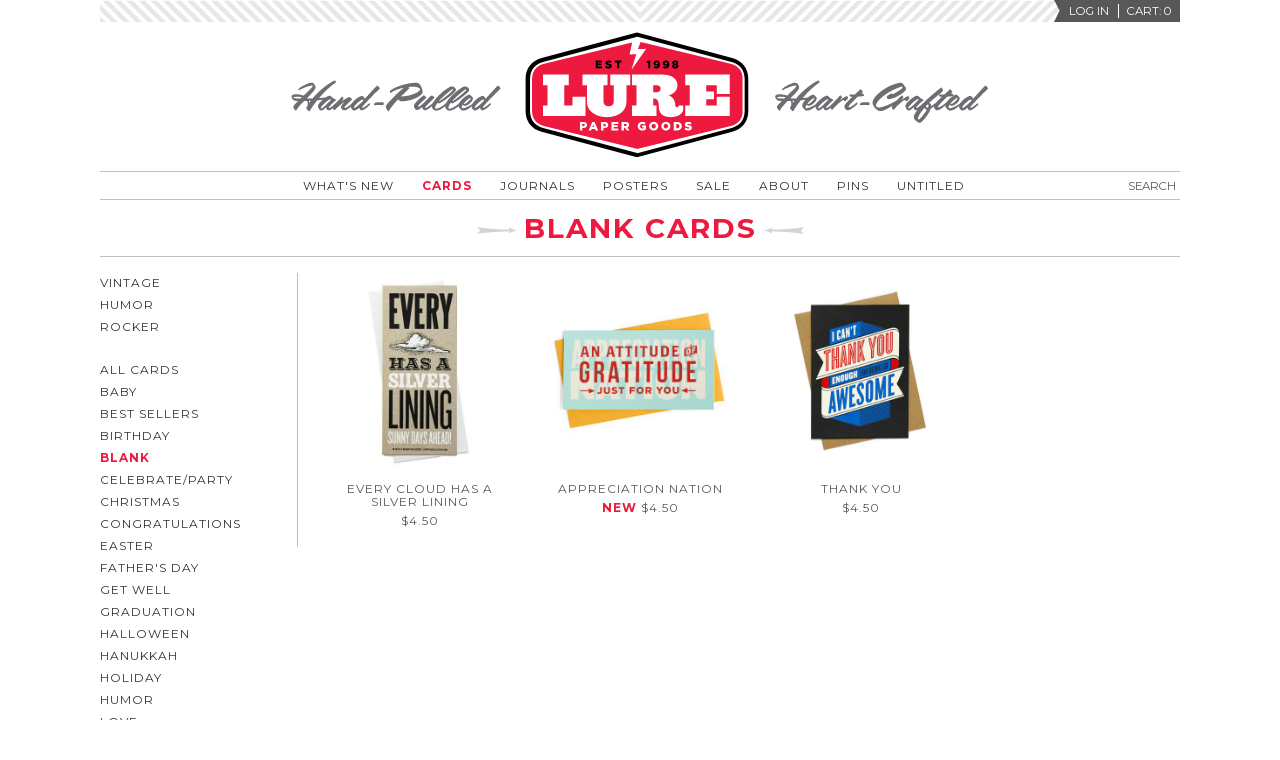

--- FILE ---
content_type: text/html; charset=utf-8
request_url: https://lurepapergoods.com/collections/cards/blank
body_size: 14730
content:
<!doctype html>
<!--[if lt IE 7]><html class="no-js lt-ie9 lt-ie8 lt-ie7" lang="en"> <![endif]-->
<!--[if IE 7]><html class="no-js lt-ie9 lt-ie8" lang="en"> <![endif]-->
<!--[if IE 8]><html class="no-js lt-ie9" lang="en"> <![endif]-->
<!--[if IE 9 ]><html class="ie9 no-js"> <![endif]-->
<!--[if (gt IE 9)|!(IE)]><!--> <html class="no-js"> <!--<![endif]-->
<head>

  <meta charset="utf-8">
  <meta http-equiv="X-UA-Compatible" content="IE=edge,chrome=1">

  
  <link rel="shortcut icon" href="//lurepapergoods.com/cdn/shop/t/3/assets/favicon.png?v=145791140167953199321410547380" type="image/png" />
  

  <title>
  Cards &ndash; Tagged &quot;Blank&quot; &ndash; Lure Paper Goods
  </title>

  

  <!-- /snippets/social-meta-tags.liquid -->


  <meta property="og:type" content="website">
  <meta property="og:title" content="Cards">
  


  <meta property="og:url" content="https://lurepapergoods.com/collections/cards/blank">
  <meta property="og:site_name" content="Lure Paper Goods">





  <meta name="twitter:site" content="lurepapergoods">



  <link rel="canonical" href="https://lurepapergoods.com/collections/cards/blank">
  <meta name="viewport" content="width=device-width,initial-scale=1">
  <meta name="theme-color" content="#58585a">

  <link href="//fonts.googleapis.com/css?family=Montserrat:400,700" rel="stylesheet" type="text/css">
  <link href="//lurepapergoods.com/cdn/shop/t/3/assets/timber.scss.css?v=115462829763258920361674755482" rel="stylesheet" type="text/css" media="all" />

  <script>window.performance && window.performance.mark && window.performance.mark('shopify.content_for_header.start');</script><meta id="shopify-digital-wallet" name="shopify-digital-wallet" content="/6355953/digital_wallets/dialog">
<meta name="shopify-checkout-api-token" content="196ff13c6578003e431ea262d11a8fe5">
<meta id="in-context-paypal-metadata" data-shop-id="6355953" data-venmo-supported="false" data-environment="production" data-locale="en_US" data-paypal-v4="true" data-currency="USD">
<link rel="alternate" type="application/atom+xml" title="Feed" href="/collections/cards/blank.atom" />
<link rel="alternate" type="application/json+oembed" href="https://lurepapergoods.com/collections/cards/blank.oembed">
<script async="async" src="/checkouts/internal/preloads.js?locale=en-US"></script>
<link rel="preconnect" href="https://shop.app" crossorigin="anonymous">
<script async="async" src="https://shop.app/checkouts/internal/preloads.js?locale=en-US&shop_id=6355953" crossorigin="anonymous"></script>
<script id="apple-pay-shop-capabilities" type="application/json">{"shopId":6355953,"countryCode":"US","currencyCode":"USD","merchantCapabilities":["supports3DS"],"merchantId":"gid:\/\/shopify\/Shop\/6355953","merchantName":"Lure Paper Goods","requiredBillingContactFields":["postalAddress","email"],"requiredShippingContactFields":["postalAddress","email"],"shippingType":"shipping","supportedNetworks":["visa","masterCard","amex","discover","elo","jcb"],"total":{"type":"pending","label":"Lure Paper Goods","amount":"1.00"},"shopifyPaymentsEnabled":true,"supportsSubscriptions":true}</script>
<script id="shopify-features" type="application/json">{"accessToken":"196ff13c6578003e431ea262d11a8fe5","betas":["rich-media-storefront-analytics"],"domain":"lurepapergoods.com","predictiveSearch":true,"shopId":6355953,"locale":"en"}</script>
<script>var Shopify = Shopify || {};
Shopify.shop = "lure-paper-goods-2.myshopify.com";
Shopify.locale = "en";
Shopify.currency = {"active":"USD","rate":"1.0"};
Shopify.country = "US";
Shopify.theme = {"name":"New Standard","id":10541755,"schema_name":null,"schema_version":null,"theme_store_id":429,"role":"main"};
Shopify.theme.handle = "null";
Shopify.theme.style = {"id":null,"handle":null};
Shopify.cdnHost = "lurepapergoods.com/cdn";
Shopify.routes = Shopify.routes || {};
Shopify.routes.root = "/";</script>
<script type="module">!function(o){(o.Shopify=o.Shopify||{}).modules=!0}(window);</script>
<script>!function(o){function n(){var o=[];function n(){o.push(Array.prototype.slice.apply(arguments))}return n.q=o,n}var t=o.Shopify=o.Shopify||{};t.loadFeatures=n(),t.autoloadFeatures=n()}(window);</script>
<script>
  window.ShopifyPay = window.ShopifyPay || {};
  window.ShopifyPay.apiHost = "shop.app\/pay";
  window.ShopifyPay.redirectState = null;
</script>
<script id="shop-js-analytics" type="application/json">{"pageType":"collection"}</script>
<script defer="defer" async type="module" src="//lurepapergoods.com/cdn/shopifycloud/shop-js/modules/v2/client.init-shop-cart-sync_D0dqhulL.en.esm.js"></script>
<script defer="defer" async type="module" src="//lurepapergoods.com/cdn/shopifycloud/shop-js/modules/v2/chunk.common_CpVO7qML.esm.js"></script>
<script type="module">
  await import("//lurepapergoods.com/cdn/shopifycloud/shop-js/modules/v2/client.init-shop-cart-sync_D0dqhulL.en.esm.js");
await import("//lurepapergoods.com/cdn/shopifycloud/shop-js/modules/v2/chunk.common_CpVO7qML.esm.js");

  window.Shopify.SignInWithShop?.initShopCartSync?.({"fedCMEnabled":true,"windoidEnabled":true});

</script>
<script>
  window.Shopify = window.Shopify || {};
  if (!window.Shopify.featureAssets) window.Shopify.featureAssets = {};
  window.Shopify.featureAssets['shop-js'] = {"shop-cart-sync":["modules/v2/client.shop-cart-sync_D9bwt38V.en.esm.js","modules/v2/chunk.common_CpVO7qML.esm.js"],"init-fed-cm":["modules/v2/client.init-fed-cm_BJ8NPuHe.en.esm.js","modules/v2/chunk.common_CpVO7qML.esm.js"],"init-shop-email-lookup-coordinator":["modules/v2/client.init-shop-email-lookup-coordinator_pVrP2-kG.en.esm.js","modules/v2/chunk.common_CpVO7qML.esm.js"],"shop-cash-offers":["modules/v2/client.shop-cash-offers_CNh7FWN-.en.esm.js","modules/v2/chunk.common_CpVO7qML.esm.js","modules/v2/chunk.modal_DKF6x0Jh.esm.js"],"init-shop-cart-sync":["modules/v2/client.init-shop-cart-sync_D0dqhulL.en.esm.js","modules/v2/chunk.common_CpVO7qML.esm.js"],"init-windoid":["modules/v2/client.init-windoid_DaoAelzT.en.esm.js","modules/v2/chunk.common_CpVO7qML.esm.js"],"shop-toast-manager":["modules/v2/client.shop-toast-manager_1DND8Tac.en.esm.js","modules/v2/chunk.common_CpVO7qML.esm.js"],"pay-button":["modules/v2/client.pay-button_CFeQi1r6.en.esm.js","modules/v2/chunk.common_CpVO7qML.esm.js"],"shop-button":["modules/v2/client.shop-button_Ca94MDdQ.en.esm.js","modules/v2/chunk.common_CpVO7qML.esm.js"],"shop-login-button":["modules/v2/client.shop-login-button_DPYNfp1Z.en.esm.js","modules/v2/chunk.common_CpVO7qML.esm.js","modules/v2/chunk.modal_DKF6x0Jh.esm.js"],"avatar":["modules/v2/client.avatar_BTnouDA3.en.esm.js"],"shop-follow-button":["modules/v2/client.shop-follow-button_BMKh4nJE.en.esm.js","modules/v2/chunk.common_CpVO7qML.esm.js","modules/v2/chunk.modal_DKF6x0Jh.esm.js"],"init-customer-accounts-sign-up":["modules/v2/client.init-customer-accounts-sign-up_CJXi5kRN.en.esm.js","modules/v2/client.shop-login-button_DPYNfp1Z.en.esm.js","modules/v2/chunk.common_CpVO7qML.esm.js","modules/v2/chunk.modal_DKF6x0Jh.esm.js"],"init-shop-for-new-customer-accounts":["modules/v2/client.init-shop-for-new-customer-accounts_BoBxkgWu.en.esm.js","modules/v2/client.shop-login-button_DPYNfp1Z.en.esm.js","modules/v2/chunk.common_CpVO7qML.esm.js","modules/v2/chunk.modal_DKF6x0Jh.esm.js"],"init-customer-accounts":["modules/v2/client.init-customer-accounts_DCuDTzpR.en.esm.js","modules/v2/client.shop-login-button_DPYNfp1Z.en.esm.js","modules/v2/chunk.common_CpVO7qML.esm.js","modules/v2/chunk.modal_DKF6x0Jh.esm.js"],"checkout-modal":["modules/v2/client.checkout-modal_U_3e4VxF.en.esm.js","modules/v2/chunk.common_CpVO7qML.esm.js","modules/v2/chunk.modal_DKF6x0Jh.esm.js"],"lead-capture":["modules/v2/client.lead-capture_DEgn0Z8u.en.esm.js","modules/v2/chunk.common_CpVO7qML.esm.js","modules/v2/chunk.modal_DKF6x0Jh.esm.js"],"shop-login":["modules/v2/client.shop-login_CoM5QKZ_.en.esm.js","modules/v2/chunk.common_CpVO7qML.esm.js","modules/v2/chunk.modal_DKF6x0Jh.esm.js"],"payment-terms":["modules/v2/client.payment-terms_BmrqWn8r.en.esm.js","modules/v2/chunk.common_CpVO7qML.esm.js","modules/v2/chunk.modal_DKF6x0Jh.esm.js"]};
</script>
<script id="__st">var __st={"a":6355953,"offset":-18000,"reqid":"f4454a8c-6d87-4252-87cf-08593e125a7e-1763913132","pageurl":"lurepapergoods.com\/collections\/cards\/blank","u":"651889b0429b","p":"collection","rtyp":"collection","rid":27073263};</script>
<script>window.ShopifyPaypalV4VisibilityTracking = true;</script>
<script id="captcha-bootstrap">!function(){'use strict';const t='contact',e='account',n='new_comment',o=[[t,t],['blogs',n],['comments',n],[t,'customer']],c=[[e,'customer_login'],[e,'guest_login'],[e,'recover_customer_password'],[e,'create_customer']],r=t=>t.map((([t,e])=>`form[action*='/${t}']:not([data-nocaptcha='true']) input[name='form_type'][value='${e}']`)).join(','),a=t=>()=>t?[...document.querySelectorAll(t)].map((t=>t.form)):[];function s(){const t=[...o],e=r(t);return a(e)}const i='password',u='form_key',d=['recaptcha-v3-token','g-recaptcha-response','h-captcha-response',i],f=()=>{try{return window.sessionStorage}catch{return}},m='__shopify_v',_=t=>t.elements[u];function p(t,e,n=!1){try{const o=window.sessionStorage,c=JSON.parse(o.getItem(e)),{data:r}=function(t){const{data:e,action:n}=t;return t[m]||n?{data:e,action:n}:{data:t,action:n}}(c);for(const[e,n]of Object.entries(r))t.elements[e]&&(t.elements[e].value=n);n&&o.removeItem(e)}catch(o){console.error('form repopulation failed',{error:o})}}const l='form_type',E='cptcha';function T(t){t.dataset[E]=!0}const w=window,h=w.document,L='Shopify',v='ce_forms',y='captcha';let A=!1;((t,e)=>{const n=(g='f06e6c50-85a8-45c8-87d0-21a2b65856fe',I='https://cdn.shopify.com/shopifycloud/storefront-forms-hcaptcha/ce_storefront_forms_captcha_hcaptcha.v1.5.2.iife.js',D={infoText:'Protected by hCaptcha',privacyText:'Privacy',termsText:'Terms'},(t,e,n)=>{const o=w[L][v],c=o.bindForm;if(c)return c(t,g,e,D).then(n);var r;o.q.push([[t,g,e,D],n]),r=I,A||(h.body.append(Object.assign(h.createElement('script'),{id:'captcha-provider',async:!0,src:r})),A=!0)});var g,I,D;w[L]=w[L]||{},w[L][v]=w[L][v]||{},w[L][v].q=[],w[L][y]=w[L][y]||{},w[L][y].protect=function(t,e){n(t,void 0,e),T(t)},Object.freeze(w[L][y]),function(t,e,n,w,h,L){const[v,y,A,g]=function(t,e,n){const i=e?o:[],u=t?c:[],d=[...i,...u],f=r(d),m=r(i),_=r(d.filter((([t,e])=>n.includes(e))));return[a(f),a(m),a(_),s()]}(w,h,L),I=t=>{const e=t.target;return e instanceof HTMLFormElement?e:e&&e.form},D=t=>v().includes(t);t.addEventListener('submit',(t=>{const e=I(t);if(!e)return;const n=D(e)&&!e.dataset.hcaptchaBound&&!e.dataset.recaptchaBound,o=_(e),c=g().includes(e)&&(!o||!o.value);(n||c)&&t.preventDefault(),c&&!n&&(function(t){try{if(!f())return;!function(t){const e=f();if(!e)return;const n=_(t);if(!n)return;const o=n.value;o&&e.removeItem(o)}(t);const e=Array.from(Array(32),(()=>Math.random().toString(36)[2])).join('');!function(t,e){_(t)||t.append(Object.assign(document.createElement('input'),{type:'hidden',name:u})),t.elements[u].value=e}(t,e),function(t,e){const n=f();if(!n)return;const o=[...t.querySelectorAll(`input[type='${i}']`)].map((({name:t})=>t)),c=[...d,...o],r={};for(const[a,s]of new FormData(t).entries())c.includes(a)||(r[a]=s);n.setItem(e,JSON.stringify({[m]:1,action:t.action,data:r}))}(t,e)}catch(e){console.error('failed to persist form',e)}}(e),e.submit())}));const S=(t,e)=>{t&&!t.dataset[E]&&(n(t,e.some((e=>e===t))),T(t))};for(const o of['focusin','change'])t.addEventListener(o,(t=>{const e=I(t);D(e)&&S(e,y())}));const B=e.get('form_key'),M=e.get(l),P=B&&M;t.addEventListener('DOMContentLoaded',(()=>{const t=y();if(P)for(const e of t)e.elements[l].value===M&&p(e,B);[...new Set([...A(),...v().filter((t=>'true'===t.dataset.shopifyCaptcha))])].forEach((e=>S(e,t)))}))}(h,new URLSearchParams(w.location.search),n,t,e,['guest_login'])})(!0,!0)}();</script>
<script integrity="sha256-52AcMU7V7pcBOXWImdc/TAGTFKeNjmkeM1Pvks/DTgc=" data-source-attribution="shopify.loadfeatures" defer="defer" src="//lurepapergoods.com/cdn/shopifycloud/storefront/assets/storefront/load_feature-81c60534.js" crossorigin="anonymous"></script>
<script crossorigin="anonymous" defer="defer" src="//lurepapergoods.com/cdn/shopifycloud/storefront/assets/shopify_pay/storefront-65b4c6d7.js?v=20250812"></script>
<script data-source-attribution="shopify.dynamic_checkout.dynamic.init">var Shopify=Shopify||{};Shopify.PaymentButton=Shopify.PaymentButton||{isStorefrontPortableWallets:!0,init:function(){window.Shopify.PaymentButton.init=function(){};var t=document.createElement("script");t.src="https://lurepapergoods.com/cdn/shopifycloud/portable-wallets/latest/portable-wallets.en.js",t.type="module",document.head.appendChild(t)}};
</script>
<script data-source-attribution="shopify.dynamic_checkout.buyer_consent">
  function portableWalletsHideBuyerConsent(e){var t=document.getElementById("shopify-buyer-consent"),n=document.getElementById("shopify-subscription-policy-button");t&&n&&(t.classList.add("hidden"),t.setAttribute("aria-hidden","true"),n.removeEventListener("click",e))}function portableWalletsShowBuyerConsent(e){var t=document.getElementById("shopify-buyer-consent"),n=document.getElementById("shopify-subscription-policy-button");t&&n&&(t.classList.remove("hidden"),t.removeAttribute("aria-hidden"),n.addEventListener("click",e))}window.Shopify?.PaymentButton&&(window.Shopify.PaymentButton.hideBuyerConsent=portableWalletsHideBuyerConsent,window.Shopify.PaymentButton.showBuyerConsent=portableWalletsShowBuyerConsent);
</script>
<script data-source-attribution="shopify.dynamic_checkout.cart.bootstrap">document.addEventListener("DOMContentLoaded",(function(){function t(){return document.querySelector("shopify-accelerated-checkout-cart, shopify-accelerated-checkout")}if(t())Shopify.PaymentButton.init();else{new MutationObserver((function(e,n){t()&&(Shopify.PaymentButton.init(),n.disconnect())})).observe(document.body,{childList:!0,subtree:!0})}}));
</script>
<link id="shopify-accelerated-checkout-styles" rel="stylesheet" media="screen" href="https://lurepapergoods.com/cdn/shopifycloud/portable-wallets/latest/accelerated-checkout-backwards-compat.css" crossorigin="anonymous">
<style id="shopify-accelerated-checkout-cart">
        #shopify-buyer-consent {
  margin-top: 1em;
  display: inline-block;
  width: 100%;
}

#shopify-buyer-consent.hidden {
  display: none;
}

#shopify-subscription-policy-button {
  background: none;
  border: none;
  padding: 0;
  text-decoration: underline;
  font-size: inherit;
  cursor: pointer;
}

#shopify-subscription-policy-button::before {
  box-shadow: none;
}

      </style>

<script>window.performance && window.performance.mark && window.performance.mark('shopify.content_for_header.end');</script>
  <!-- /snippets/oldIE-js.liquid -->


<!--[if lt IE 9]>
<script src="//html5shiv.googlecode.com/svn/trunk/html5.js" type="text/javascript"></script>
<script src="//lurepapergoods.com/cdn/shop/t/3/assets/respond.min.js?v=52248677837542619231409710765" type="text/javascript"></script>
<link href="//lurepapergoods.com/cdn/shop/t/3/assets/respond-proxy.html" id="respond-proxy" rel="respond-proxy" />
<link href="//lurepapergoods.com/search?q=866ac169eddf4f5b5e07af9ee89bdbf3" id="respond-redirect" rel="respond-redirect" />
<script src="//lurepapergoods.com/search?q=866ac169eddf4f5b5e07af9ee89bdbf3" type="text/javascript"></script>
<![endif]-->



  <script src="//ajax.googleapis.com/ajax/libs/jquery/1.11.0/jquery.min.js" type="text/javascript"></script>
  <script src="//lurepapergoods.com/cdn/shop/t/3/assets/modernizr.min.js?v=137617515274177302221429529679" type="text/javascript"></script>

  
<meta property="og:image" content="https://cdn.shopify.com/s/files/1/0635/5953/collections/cards-collection.jpg?v=1436448575" />
<meta property="og:image:secure_url" content="https://cdn.shopify.com/s/files/1/0635/5953/collections/cards-collection.jpg?v=1436448575" />
<meta property="og:image:width" content="400" />
<meta property="og:image:height" content="400" />
<meta property="og:image:alt" content="Cards" />
<link href="https://monorail-edge.shopifysvc.com" rel="dns-prefetch">
<script>(function(){if ("sendBeacon" in navigator && "performance" in window) {try {var session_token_from_headers = performance.getEntriesByType('navigation')[0].serverTiming.find(x => x.name == '_s').description;} catch {var session_token_from_headers = undefined;}var session_cookie_matches = document.cookie.match(/_shopify_s=([^;]*)/);var session_token_from_cookie = session_cookie_matches && session_cookie_matches.length === 2 ? session_cookie_matches[1] : "";var session_token = session_token_from_headers || session_token_from_cookie || "";function handle_abandonment_event(e) {var entries = performance.getEntries().filter(function(entry) {return /monorail-edge.shopifysvc.com/.test(entry.name);});if (!window.abandonment_tracked && entries.length === 0) {window.abandonment_tracked = true;var currentMs = Date.now();var navigation_start = performance.timing.navigationStart;var payload = {shop_id: 6355953,url: window.location.href,navigation_start,duration: currentMs - navigation_start,session_token,page_type: "collection"};window.navigator.sendBeacon("https://monorail-edge.shopifysvc.com/v1/produce", JSON.stringify({schema_id: "online_store_buyer_site_abandonment/1.1",payload: payload,metadata: {event_created_at_ms: currentMs,event_sent_at_ms: currentMs}}));}}window.addEventListener('pagehide', handle_abandonment_event);}}());</script>
<script id="web-pixels-manager-setup">(function e(e,d,r,n,o){if(void 0===o&&(o={}),!Boolean(null===(a=null===(i=window.Shopify)||void 0===i?void 0:i.analytics)||void 0===a?void 0:a.replayQueue)){var i,a;window.Shopify=window.Shopify||{};var t=window.Shopify;t.analytics=t.analytics||{};var s=t.analytics;s.replayQueue=[],s.publish=function(e,d,r){return s.replayQueue.push([e,d,r]),!0};try{self.performance.mark("wpm:start")}catch(e){}var l=function(){var e={modern:/Edge?\/(1{2}[4-9]|1[2-9]\d|[2-9]\d{2}|\d{4,})\.\d+(\.\d+|)|Firefox\/(1{2}[4-9]|1[2-9]\d|[2-9]\d{2}|\d{4,})\.\d+(\.\d+|)|Chrom(ium|e)\/(9{2}|\d{3,})\.\d+(\.\d+|)|(Maci|X1{2}).+ Version\/(15\.\d+|(1[6-9]|[2-9]\d|\d{3,})\.\d+)([,.]\d+|)( \(\w+\)|)( Mobile\/\w+|) Safari\/|Chrome.+OPR\/(9{2}|\d{3,})\.\d+\.\d+|(CPU[ +]OS|iPhone[ +]OS|CPU[ +]iPhone|CPU IPhone OS|CPU iPad OS)[ +]+(15[._]\d+|(1[6-9]|[2-9]\d|\d{3,})[._]\d+)([._]\d+|)|Android:?[ /-](13[3-9]|1[4-9]\d|[2-9]\d{2}|\d{4,})(\.\d+|)(\.\d+|)|Android.+Firefox\/(13[5-9]|1[4-9]\d|[2-9]\d{2}|\d{4,})\.\d+(\.\d+|)|Android.+Chrom(ium|e)\/(13[3-9]|1[4-9]\d|[2-9]\d{2}|\d{4,})\.\d+(\.\d+|)|SamsungBrowser\/([2-9]\d|\d{3,})\.\d+/,legacy:/Edge?\/(1[6-9]|[2-9]\d|\d{3,})\.\d+(\.\d+|)|Firefox\/(5[4-9]|[6-9]\d|\d{3,})\.\d+(\.\d+|)|Chrom(ium|e)\/(5[1-9]|[6-9]\d|\d{3,})\.\d+(\.\d+|)([\d.]+$|.*Safari\/(?![\d.]+ Edge\/[\d.]+$))|(Maci|X1{2}).+ Version\/(10\.\d+|(1[1-9]|[2-9]\d|\d{3,})\.\d+)([,.]\d+|)( \(\w+\)|)( Mobile\/\w+|) Safari\/|Chrome.+OPR\/(3[89]|[4-9]\d|\d{3,})\.\d+\.\d+|(CPU[ +]OS|iPhone[ +]OS|CPU[ +]iPhone|CPU IPhone OS|CPU iPad OS)[ +]+(10[._]\d+|(1[1-9]|[2-9]\d|\d{3,})[._]\d+)([._]\d+|)|Android:?[ /-](13[3-9]|1[4-9]\d|[2-9]\d{2}|\d{4,})(\.\d+|)(\.\d+|)|Mobile Safari.+OPR\/([89]\d|\d{3,})\.\d+\.\d+|Android.+Firefox\/(13[5-9]|1[4-9]\d|[2-9]\d{2}|\d{4,})\.\d+(\.\d+|)|Android.+Chrom(ium|e)\/(13[3-9]|1[4-9]\d|[2-9]\d{2}|\d{4,})\.\d+(\.\d+|)|Android.+(UC? ?Browser|UCWEB|U3)[ /]?(15\.([5-9]|\d{2,})|(1[6-9]|[2-9]\d|\d{3,})\.\d+)\.\d+|SamsungBrowser\/(5\.\d+|([6-9]|\d{2,})\.\d+)|Android.+MQ{2}Browser\/(14(\.(9|\d{2,})|)|(1[5-9]|[2-9]\d|\d{3,})(\.\d+|))(\.\d+|)|K[Aa][Ii]OS\/(3\.\d+|([4-9]|\d{2,})\.\d+)(\.\d+|)/},d=e.modern,r=e.legacy,n=navigator.userAgent;return n.match(d)?"modern":n.match(r)?"legacy":"unknown"}(),u="modern"===l?"modern":"legacy",c=(null!=n?n:{modern:"",legacy:""})[u],f=function(e){return[e.baseUrl,"/wpm","/b",e.hashVersion,"modern"===e.buildTarget?"m":"l",".js"].join("")}({baseUrl:d,hashVersion:r,buildTarget:u}),m=function(e){var d=e.version,r=e.bundleTarget,n=e.surface,o=e.pageUrl,i=e.monorailEndpoint;return{emit:function(e){var a=e.status,t=e.errorMsg,s=(new Date).getTime(),l=JSON.stringify({metadata:{event_sent_at_ms:s},events:[{schema_id:"web_pixels_manager_load/3.1",payload:{version:d,bundle_target:r,page_url:o,status:a,surface:n,error_msg:t},metadata:{event_created_at_ms:s}}]});if(!i)return console&&console.warn&&console.warn("[Web Pixels Manager] No Monorail endpoint provided, skipping logging."),!1;try{return self.navigator.sendBeacon.bind(self.navigator)(i,l)}catch(e){}var u=new XMLHttpRequest;try{return u.open("POST",i,!0),u.setRequestHeader("Content-Type","text/plain"),u.send(l),!0}catch(e){return console&&console.warn&&console.warn("[Web Pixels Manager] Got an unhandled error while logging to Monorail."),!1}}}}({version:r,bundleTarget:l,surface:e.surface,pageUrl:self.location.href,monorailEndpoint:e.monorailEndpoint});try{o.browserTarget=l,function(e){var d=e.src,r=e.async,n=void 0===r||r,o=e.onload,i=e.onerror,a=e.sri,t=e.scriptDataAttributes,s=void 0===t?{}:t,l=document.createElement("script"),u=document.querySelector("head"),c=document.querySelector("body");if(l.async=n,l.src=d,a&&(l.integrity=a,l.crossOrigin="anonymous"),s)for(var f in s)if(Object.prototype.hasOwnProperty.call(s,f))try{l.dataset[f]=s[f]}catch(e){}if(o&&l.addEventListener("load",o),i&&l.addEventListener("error",i),u)u.appendChild(l);else{if(!c)throw new Error("Did not find a head or body element to append the script");c.appendChild(l)}}({src:f,async:!0,onload:function(){if(!function(){var e,d;return Boolean(null===(d=null===(e=window.Shopify)||void 0===e?void 0:e.analytics)||void 0===d?void 0:d.initialized)}()){var d=window.webPixelsManager.init(e)||void 0;if(d){var r=window.Shopify.analytics;r.replayQueue.forEach((function(e){var r=e[0],n=e[1],o=e[2];d.publishCustomEvent(r,n,o)})),r.replayQueue=[],r.publish=d.publishCustomEvent,r.visitor=d.visitor,r.initialized=!0}}},onerror:function(){return m.emit({status:"failed",errorMsg:"".concat(f," has failed to load")})},sri:function(e){var d=/^sha384-[A-Za-z0-9+/=]+$/;return"string"==typeof e&&d.test(e)}(c)?c:"",scriptDataAttributes:o}),m.emit({status:"loading"})}catch(e){m.emit({status:"failed",errorMsg:(null==e?void 0:e.message)||"Unknown error"})}}})({shopId: 6355953,storefrontBaseUrl: "https://lurepapergoods.com",extensionsBaseUrl: "https://extensions.shopifycdn.com/cdn/shopifycloud/web-pixels-manager",monorailEndpoint: "https://monorail-edge.shopifysvc.com/unstable/produce_batch",surface: "storefront-renderer",enabledBetaFlags: ["2dca8a86"],webPixelsConfigList: [{"id":"48496683","eventPayloadVersion":"v1","runtimeContext":"LAX","scriptVersion":"1","type":"CUSTOM","privacyPurposes":["MARKETING"],"name":"Meta pixel (migrated)"},{"id":"70484011","eventPayloadVersion":"v1","runtimeContext":"LAX","scriptVersion":"1","type":"CUSTOM","privacyPurposes":["ANALYTICS"],"name":"Google Analytics tag (migrated)"},{"id":"shopify-app-pixel","configuration":"{}","eventPayloadVersion":"v1","runtimeContext":"STRICT","scriptVersion":"0450","apiClientId":"shopify-pixel","type":"APP","privacyPurposes":["ANALYTICS","MARKETING"]},{"id":"shopify-custom-pixel","eventPayloadVersion":"v1","runtimeContext":"LAX","scriptVersion":"0450","apiClientId":"shopify-pixel","type":"CUSTOM","privacyPurposes":["ANALYTICS","MARKETING"]}],isMerchantRequest: false,initData: {"shop":{"name":"Lure Paper Goods","paymentSettings":{"currencyCode":"USD"},"myshopifyDomain":"lure-paper-goods-2.myshopify.com","countryCode":"US","storefrontUrl":"https:\/\/lurepapergoods.com"},"customer":null,"cart":null,"checkout":null,"productVariants":[],"purchasingCompany":null},},"https://lurepapergoods.com/cdn","ae1676cfwd2530674p4253c800m34e853cb",{"modern":"","legacy":""},{"shopId":"6355953","storefrontBaseUrl":"https:\/\/lurepapergoods.com","extensionBaseUrl":"https:\/\/extensions.shopifycdn.com\/cdn\/shopifycloud\/web-pixels-manager","surface":"storefront-renderer","enabledBetaFlags":"[\"2dca8a86\"]","isMerchantRequest":"false","hashVersion":"ae1676cfwd2530674p4253c800m34e853cb","publish":"custom","events":"[[\"page_viewed\",{}],[\"collection_viewed\",{\"collection\":{\"id\":\"27073263\",\"title\":\"Cards\",\"productVariants\":[{\"price\":{\"amount\":4.5,\"currencyCode\":\"USD\"},\"product\":{\"title\":\"Every Cloud Has A Silver Lining\",\"vendor\":\"Lure Paper Goods\",\"id\":\"10993289038\",\"untranslatedTitle\":\"Every Cloud Has A Silver Lining\",\"url\":\"\/products\/every-cloud-has-a-silver-lining\",\"type\":\"Cards\"},\"id\":\"43282316430\",\"image\":{\"src\":\"\/\/lurepapergoods.com\/cdn\/shop\/products\/clo-01.jpg?v=1498145256\"},\"sku\":\"sym-04\",\"title\":\"Default Title\",\"untranslatedTitle\":\"Default Title\"},{\"price\":{\"amount\":4.5,\"currencyCode\":\"USD\"},\"product\":{\"title\":\"Appreciation Nation\",\"vendor\":\"Lure Paper Goods\",\"id\":\"10993593614\",\"untranslatedTitle\":\"Appreciation Nation\",\"url\":\"\/products\/appreciation-nation\",\"type\":\"Cards\"},\"id\":\"43287226318\",\"image\":{\"src\":\"\/\/lurepapergoods.com\/cdn\/shop\/products\/tha-20.jpg?v=1498152310\"},\"sku\":\"tha-20\",\"title\":\"Default Title\",\"untranslatedTitle\":\"Default Title\"},{\"price\":{\"amount\":4.5,\"currencyCode\":\"USD\"},\"product\":{\"title\":\"Thank You\",\"vendor\":\"Lure Paper Goods\",\"id\":\"10993629518\",\"untranslatedTitle\":\"Thank You\",\"url\":\"\/products\/thank-you-1\",\"type\":\"Cards\"},\"id\":\"43287900942\",\"image\":{\"src\":\"\/\/lurepapergoods.com\/cdn\/shop\/products\/tha-08.jpg?v=1498153306\"},\"sku\":\"tha-08\",\"title\":\"Default Title\",\"untranslatedTitle\":\"Default Title\"}]}}]]"});</script><script>
  window.ShopifyAnalytics = window.ShopifyAnalytics || {};
  window.ShopifyAnalytics.meta = window.ShopifyAnalytics.meta || {};
  window.ShopifyAnalytics.meta.currency = 'USD';
  var meta = {"products":[{"id":10993289038,"gid":"gid:\/\/shopify\/Product\/10993289038","vendor":"Lure Paper Goods","type":"Cards","variants":[{"id":43282316430,"price":450,"name":"Every Cloud Has A Silver Lining","public_title":null,"sku":"sym-04"}],"remote":false},{"id":10993593614,"gid":"gid:\/\/shopify\/Product\/10993593614","vendor":"Lure Paper Goods","type":"Cards","variants":[{"id":43287226318,"price":450,"name":"Appreciation Nation","public_title":null,"sku":"tha-20"}],"remote":false},{"id":10993629518,"gid":"gid:\/\/shopify\/Product\/10993629518","vendor":"Lure Paper Goods","type":"Cards","variants":[{"id":43287900942,"price":450,"name":"Thank You","public_title":null,"sku":"tha-08"}],"remote":false}],"page":{"pageType":"collection","resourceType":"collection","resourceId":27073263}};
  for (var attr in meta) {
    window.ShopifyAnalytics.meta[attr] = meta[attr];
  }
</script>
<script class="analytics">
  (function () {
    var customDocumentWrite = function(content) {
      var jquery = null;

      if (window.jQuery) {
        jquery = window.jQuery;
      } else if (window.Checkout && window.Checkout.$) {
        jquery = window.Checkout.$;
      }

      if (jquery) {
        jquery('body').append(content);
      }
    };

    var hasLoggedConversion = function(token) {
      if (token) {
        return document.cookie.indexOf('loggedConversion=' + token) !== -1;
      }
      return false;
    }

    var setCookieIfConversion = function(token) {
      if (token) {
        var twoMonthsFromNow = new Date(Date.now());
        twoMonthsFromNow.setMonth(twoMonthsFromNow.getMonth() + 2);

        document.cookie = 'loggedConversion=' + token + '; expires=' + twoMonthsFromNow;
      }
    }

    var trekkie = window.ShopifyAnalytics.lib = window.trekkie = window.trekkie || [];
    if (trekkie.integrations) {
      return;
    }
    trekkie.methods = [
      'identify',
      'page',
      'ready',
      'track',
      'trackForm',
      'trackLink'
    ];
    trekkie.factory = function(method) {
      return function() {
        var args = Array.prototype.slice.call(arguments);
        args.unshift(method);
        trekkie.push(args);
        return trekkie;
      };
    };
    for (var i = 0; i < trekkie.methods.length; i++) {
      var key = trekkie.methods[i];
      trekkie[key] = trekkie.factory(key);
    }
    trekkie.load = function(config) {
      trekkie.config = config || {};
      trekkie.config.initialDocumentCookie = document.cookie;
      var first = document.getElementsByTagName('script')[0];
      var script = document.createElement('script');
      script.type = 'text/javascript';
      script.onerror = function(e) {
        var scriptFallback = document.createElement('script');
        scriptFallback.type = 'text/javascript';
        scriptFallback.onerror = function(error) {
                var Monorail = {
      produce: function produce(monorailDomain, schemaId, payload) {
        var currentMs = new Date().getTime();
        var event = {
          schema_id: schemaId,
          payload: payload,
          metadata: {
            event_created_at_ms: currentMs,
            event_sent_at_ms: currentMs
          }
        };
        return Monorail.sendRequest("https://" + monorailDomain + "/v1/produce", JSON.stringify(event));
      },
      sendRequest: function sendRequest(endpointUrl, payload) {
        // Try the sendBeacon API
        if (window && window.navigator && typeof window.navigator.sendBeacon === 'function' && typeof window.Blob === 'function' && !Monorail.isIos12()) {
          var blobData = new window.Blob([payload], {
            type: 'text/plain'
          });

          if (window.navigator.sendBeacon(endpointUrl, blobData)) {
            return true;
          } // sendBeacon was not successful

        } // XHR beacon

        var xhr = new XMLHttpRequest();

        try {
          xhr.open('POST', endpointUrl);
          xhr.setRequestHeader('Content-Type', 'text/plain');
          xhr.send(payload);
        } catch (e) {
          console.log(e);
        }

        return false;
      },
      isIos12: function isIos12() {
        return window.navigator.userAgent.lastIndexOf('iPhone; CPU iPhone OS 12_') !== -1 || window.navigator.userAgent.lastIndexOf('iPad; CPU OS 12_') !== -1;
      }
    };
    Monorail.produce('monorail-edge.shopifysvc.com',
      'trekkie_storefront_load_errors/1.1',
      {shop_id: 6355953,
      theme_id: 10541755,
      app_name: "storefront",
      context_url: window.location.href,
      source_url: "//lurepapergoods.com/cdn/s/trekkie.storefront.3c703df509f0f96f3237c9daa54e2777acf1a1dd.min.js"});

        };
        scriptFallback.async = true;
        scriptFallback.src = '//lurepapergoods.com/cdn/s/trekkie.storefront.3c703df509f0f96f3237c9daa54e2777acf1a1dd.min.js';
        first.parentNode.insertBefore(scriptFallback, first);
      };
      script.async = true;
      script.src = '//lurepapergoods.com/cdn/s/trekkie.storefront.3c703df509f0f96f3237c9daa54e2777acf1a1dd.min.js';
      first.parentNode.insertBefore(script, first);
    };
    trekkie.load(
      {"Trekkie":{"appName":"storefront","development":false,"defaultAttributes":{"shopId":6355953,"isMerchantRequest":null,"themeId":10541755,"themeCityHash":"4103934287144764349","contentLanguage":"en","currency":"USD","eventMetadataId":"9b19a22c-8d2c-4380-a5d5-5443ee462b88"},"isServerSideCookieWritingEnabled":true,"monorailRegion":"shop_domain","enabledBetaFlags":["f0df213a"]},"Session Attribution":{},"S2S":{"facebookCapiEnabled":false,"source":"trekkie-storefront-renderer","apiClientId":580111}}
    );

    var loaded = false;
    trekkie.ready(function() {
      if (loaded) return;
      loaded = true;

      window.ShopifyAnalytics.lib = window.trekkie;

      var originalDocumentWrite = document.write;
      document.write = customDocumentWrite;
      try { window.ShopifyAnalytics.merchantGoogleAnalytics.call(this); } catch(error) {};
      document.write = originalDocumentWrite;

      window.ShopifyAnalytics.lib.page(null,{"pageType":"collection","resourceType":"collection","resourceId":27073263,"shopifyEmitted":true});

      var match = window.location.pathname.match(/checkouts\/(.+)\/(thank_you|post_purchase)/)
      var token = match? match[1]: undefined;
      if (!hasLoggedConversion(token)) {
        setCookieIfConversion(token);
        window.ShopifyAnalytics.lib.track("Viewed Product Category",{"currency":"USD","category":"Collection: cards","collectionName":"cards","collectionId":27073263,"nonInteraction":true},undefined,undefined,{"shopifyEmitted":true});
      }
    });


        var eventsListenerScript = document.createElement('script');
        eventsListenerScript.async = true;
        eventsListenerScript.src = "//lurepapergoods.com/cdn/shopifycloud/storefront/assets/shop_events_listener-3da45d37.js";
        document.getElementsByTagName('head')[0].appendChild(eventsListenerScript);

})();</script>
  <script>
  if (!window.ga || (window.ga && typeof window.ga !== 'function')) {
    window.ga = function ga() {
      (window.ga.q = window.ga.q || []).push(arguments);
      if (window.Shopify && window.Shopify.analytics && typeof window.Shopify.analytics.publish === 'function') {
        window.Shopify.analytics.publish("ga_stub_called", {}, {sendTo: "google_osp_migration"});
      }
      console.error("Shopify's Google Analytics stub called with:", Array.from(arguments), "\nSee https://help.shopify.com/manual/promoting-marketing/pixels/pixel-migration#google for more information.");
    };
    if (window.Shopify && window.Shopify.analytics && typeof window.Shopify.analytics.publish === 'function') {
      window.Shopify.analytics.publish("ga_stub_initialized", {}, {sendTo: "google_osp_migration"});
    }
  }
</script>
<script
  defer
  src="https://lurepapergoods.com/cdn/shopifycloud/perf-kit/shopify-perf-kit-2.1.2.min.js"
  data-application="storefront-renderer"
  data-shop-id="6355953"
  data-render-region="gcp-us-central1"
  data-page-type="collection"
  data-theme-instance-id="10541755"
  data-theme-name=""
  data-theme-version=""
  data-monorail-region="shop_domain"
  data-resource-timing-sampling-rate="10"
  data-shs="true"
  data-shs-beacon="true"
  data-shs-export-with-fetch="true"
  data-shs-logs-sample-rate="1"
></script>
</head>


<body id="cards" class="template-collection" >


  <div id="NavDrawer" class="drawer drawer--left">
    <div class="drawer__header">
      <div class="drawer__title h3">Browse</div>
      <div class="drawer__close js-drawer-close">
        <button type="button" class="icon-fallback-text">
          <span class="icon icon-x" aria-hidden="true"></span>
          <span class="fallback-text">Close menu</span>
        </button>
      </div>
    </div>

    <ul class="mobile-nav">
      <li class="mobile-nav__item mobile-nav__search">
        <!-- /snippets/search-bar.liquid -->


<form action="/search" method="get" class="search-bar" role="search">
  <input type="hidden" name="type" value="product">
  <input type="search" name="q" value="" placeholder="SEARCH" class="input-group-field input-search" aria-label="Search our store">

</form>

      </li>
      
        
        
          <li class="mobile-nav__item">
            <a href="/collections/new-stuff" class="mobile-nav__link">What's New</a>
          </li>
        
      
        
        
          <li class="mobile-nav__item mobile-nav__item--active">
            <a href="/collections/cards" class="mobile-nav__link">Cards</a>
          </li>
        
      
        
        
          <li class="mobile-nav__item">
            <a href="/collections/journals" class="mobile-nav__link">Journals</a>
          </li>
        
      
        
        
          <li class="mobile-nav__item">
            <a href="/collections/posters" class="mobile-nav__link">Posters</a>
          </li>
        
      
        
        
          <li class="mobile-nav__item">
            <a href="/collections/sale" class="mobile-nav__link">Sale</a>
          </li>
        
      
        
        
          <li class="mobile-nav__item">
            <a href="/pages/about-us" class="mobile-nav__link">About</a>
          </li>
        
      
        
        
          <li class="mobile-nav__item">
            <a href="/collections/pins" class="mobile-nav__link">Pins</a>
          </li>
        
      
        
        
          <li class="mobile-nav__item">
            <a href="/" class="mobile-nav__link">untitled</a>
          </li>
        
      

      
        
          <li class="mobile-nav__item">
            <a href="/account/login" id="customer_login_link">Log in</a>
          </li>
          
          <li class="mobile-nav__item">
            <a href="/account/register" id="customer_register_link">Create account</a>
          </li>
          
        
      
    </ul>
  </div>
  
  <div id="CartDrawer" class="drawer drawer--right">
    <div class="drawer__header">
      <div class="drawer__title h3">Shopping Cart</div>
      <div class="drawer__close js-drawer-close">
        <button type="button" class="icon-fallback-text">
          <span class="icon icon-x" aria-hidden="true"></span>
          <span class="fallback-text">"Close Cart"</span>
        </button>
      </div>
    </div>
    <div id="CartContainer"></div>
  </div>
  
  <div id="PageContainer" class="is-moved-by-drawer">
    <header class="site-header" role="banner">
      <div class="wrapper">

        <div class="grid--full">
          <div class="grid__item">
            
              <div class="h1 site-header__logo" itemscope itemtype="http://schema.org/Organization">
            
              <a href="/" itemprop="url">
              <img src="//lurepapergoods.com/cdn/shop/t/3/assets/logo-lurepapergoods-lrg.svg?v=94627562966779281161436177701" alt="Lure Paper Goods" />
            </a>
            
              </div>
            
          </div>
          
          <div class="flag text-uppercase abs-right"><span class="login small--hide"><a href="/account/login" id="customer_login_link">Log in</a></span><a href="/cart" class="site-header__cart-toggle js-drawer-open-right" aria-controls="CartDrawer" aria-expanded="false">Cart: <span id="CartCount">0</span>
            </a>
            
          </div>
          
          <div class="flag--r text-uppercase abs-left btn-menu"><a href="#menu" class="js-drawer-open-left" aria-controls="NavDrawer" aria-expanded="false">Menu</a></div>
            
        </div>

      </div>
    </header>

    <nav class="nav-bar" role="navigation">
      <div class="wrapper">
        <div class="grid mobile-hide">
          <div class="grid__item relative">
            <ul class="site-nav text-uppercase" id="AccessibleNav">
              
                
                
                  <li >
                    <a href="/collections/new-stuff" class="site-nav__link">What's New</a>
                  </li>
                
              
                
                
                  <li class="site-nav--active">
                    <a href="/collections/cards" class="site-nav__link">Cards</a>
                  </li>
                
              
                
                
                  <li >
                    <a href="/collections/journals" class="site-nav__link">Journals</a>
                  </li>
                
              
                
                
                  <li >
                    <a href="/collections/posters" class="site-nav__link">Posters</a>
                  </li>
                
              
                
                
                  <li >
                    <a href="/collections/sale" class="site-nav__link">Sale</a>
                  </li>
                
              
                
                
                  <li >
                    <a href="/pages/about-us" class="site-nav__link">About</a>
                  </li>
                
              
                
                
                  <li >
                    <a href="/collections/pins" class="site-nav__link">Pins</a>
                  </li>
                
              
                
                
                  <li >
                    <a href="/" class="site-nav__link">untitled</a>
                  </li>
                
              
            </ul>
            <div class="nav-search">
              <!-- /snippets/search-bar.liquid -->


<form action="/search" method="get" class="search-bar" role="search">
  <input type="hidden" name="type" value="product">
  <input type="search" name="q" value="" placeholder="SEARCH" class="input-group-field input-search" aria-label="Search our store">

</form>

            </div>
          </div>
        </div>
      </div>
    </nav>

    <main class="wrapper main-content" role="main">

      <!-- /templates/collection.liquid -->





  <header class="section-header">
    <h1 class="section-header__title text-uppercase text-center">Blank Cards</h1>
  </header>



<div class="grid">
  <div class="grid__item large--three-tenths x-large--two-tenths">
    <!-- /snippets/collection-sorting.liquid -->
<div class="mbl large--hide x-large--hide">

<div class="form-horizontal">
  <label for="coll-filter" class="text-spacing text-uppercase text-small">Occasion</label>
    <select class="coll-filter">
      <option value="">All</option>
      
        
          <option value="baby">Baby</option>
        
      
        
          <option value="best-sellers">Best Sellers</option>
        
      
        
          <option value="birthday">Birthday</option>
        
      
        
          <option value="blank" selected>Blank</option>
        
      
        
          <option value="celebrate-party">Celebrate/Party</option>
        
      
        
          <option value="christmas">Christmas</option>
        
      
        
          <option value="congratulations">Congratulations</option>
        
      
        
          <option value="easter">Easter</option>
        
      
        
          <option value="fathers-day">Father's Day</option>
        
      
        
          <option value="get-well">Get Well</option>
        
      
        
          <option value="graduation">Graduation</option>
        
      
        
          <option value="halloween">Halloween</option>
        
      
        
          <option value="hanukkah">Hanukkah</option>
        
      
        
          <option value="holiday">Holiday</option>
        
      
        
          <option value="humor">Humor</option>
        
      
        
          <option value="love">Love</option>
        
      
        
          <option value="missing-you">Missing You</option>
        
      
        
          <option value="mothers-day">Mother's Day</option>
        
      
        
          <option value="multi-use">Multi-Use</option>
        
      
        
          <option value="other">Other</option>
        
      
        
          <option value="rocker">Rocker</option>
        
      
        
          <option value="sorry">Sorry</option>
        
      
        
          <option value="sympathy">Sympathy</option>
        
      
        
          <option value="thank-you">Thank You</option>
        
      
        
          <option value="valentines-day">Valentine's Day</option>
        
      
        
          <option value="vintage">Vintage</option>
        
      
        
          <option value="wedding">Wedding</option>
        
      
    </select>
  </div>

</div>
<script>
  /* Product Tag Filters - Good for any number of filters on any type of collection pages */
  /* Brought to you by Caroline Schnapp */
  var collFilters = jQuery('.coll-filter');
  collFilters.change(function() {
    var newTags = [];
    collFilters.each(function() { 
      if (jQuery(this).val()) {
        newTags.push(jQuery(this).val());
      }
    });
    if (newTags.length) {
      var query = newTags.join('+');
      window.location.href = jQuery('<a href="/collections/cards/tag" title="Show products matching tag tag">tag</a>').attr('href').replace('tag', query);
    } 
    else {
      
      window.location.href = '/collections/cards';
      
    }
  });
</script>

    <!-- /snippets/collection-sidebar.liquid -->



<ul class="list-tags text-uppercase medium-down--hide">
  
    <li class="text-spacing"><a href="/collections/vintage">Vintage</a></li>
  
    <li class="text-spacing"><a href="/collections/humor">Humor</a></li>
  
    <li class="text-spacing"><a href="/collections/rocker">Rocker</a></li>
  
</ul>




  <ul class="list-tags text-uppercase medium-down--hide">
    <li>

      
      
        <a href="/collections/cards">All Cards</a>

      
      
    </li>

    
    
      
        <li>
          
          <a href="/collections/cards/baby" title="Show products matching tag Baby">Baby</a>
        </li>
      
    
      
        <li>
          
          <a href="/collections/cards/best-sellers" title="Show products matching tag Best Sellers">Best Sellers</a>
        </li>
      
    
      
        <li>
          
          <a href="/collections/cards/birthday" title="Show products matching tag Birthday">Birthday</a>
        </li>
      
    
      
        <li class="filter--active">
          <a href="/collections/cards" title="Remove tag Blank">Blank</a>
        </li>
      
    
      
        <li>
          
          <a href="/collections/cards/celebrate-party" title="Show products matching tag Celebrate/Party">Celebrate/Party</a>
        </li>
      
    
      
        <li>
          
          <a href="/collections/cards/christmas" title="Show products matching tag Christmas">Christmas</a>
        </li>
      
    
      
        <li>
          
          <a href="/collections/cards/congratulations" title="Show products matching tag Congratulations">Congratulations</a>
        </li>
      
    
      
        <li>
          
          <a href="/collections/cards/easter" title="Show products matching tag Easter">Easter</a>
        </li>
      
    
      
        <li>
          
          <a href="/collections/cards/fathers-day" title="Show products matching tag Father&#39;s Day">Father's Day</a>
        </li>
      
    
      
        <li>
          
          <a href="/collections/cards/get-well" title="Show products matching tag Get Well">Get Well</a>
        </li>
      
    
      
        <li>
          
          <a href="/collections/cards/graduation" title="Show products matching tag Graduation">Graduation</a>
        </li>
      
    
      
        <li>
          
          <a href="/collections/cards/halloween" title="Show products matching tag Halloween">Halloween</a>
        </li>
      
    
      
        <li>
          
          <a href="/collections/cards/hanukkah" title="Show products matching tag Hanukkah">Hanukkah</a>
        </li>
      
    
      
        <li>
          
          <a href="/collections/cards/holiday" title="Show products matching tag Holiday">Holiday</a>
        </li>
      
    
      
        <li>
          
          <a href="/collections/cards/humor" title="Show products matching tag Humor">Humor</a>
        </li>
      
    
      
        <li>
          
          <a href="/collections/cards/love" title="Show products matching tag Love">Love</a>
        </li>
      
    
      
        <li>
          
          <a href="/collections/cards/missing-you" title="Show products matching tag Missing You">Missing You</a>
        </li>
      
    
      
        <li>
          
          <a href="/collections/cards/mothers-day" title="Show products matching tag Mother&#39;s Day">Mother's Day</a>
        </li>
      
    
      
        <li>
          
          <a href="/collections/cards/multi-use" title="Show products matching tag Multi-Use">Multi-Use</a>
        </li>
      
    
      
        <li>
          
          <a href="/collections/cards/other" title="Show products matching tag Other">Other</a>
        </li>
      
    
      
        <li>
          
          <a href="/collections/cards/rocker" title="Show products matching tag Rocker">Rocker</a>
        </li>
      
    
      
        <li>
          
          <a href="/collections/cards/sorry" title="Show products matching tag Sorry">Sorry</a>
        </li>
      
    
      
        <li>
          
          <a href="/collections/cards/sympathy" title="Show products matching tag Sympathy">Sympathy</a>
        </li>
      
    
      
        <li>
          
          <a href="/collections/cards/thank-you" title="Show products matching tag Thank You">Thank You</a>
        </li>
      
    
      
        <li>
          
          <a href="/collections/cards/valentines-day" title="Show products matching tag Valentine&#39;s Day">Valentine's Day</a>
        </li>
      
    
      
        <li>
          
          <a href="/collections/cards/vintage" title="Show products matching tag Vintage">Vintage</a>
        </li>
      
    
      
        <li>
          
          <a href="/collections/cards/wedding" title="Show products matching tag Wedding">Wedding</a>
        </li>
      
    
  </ul>


  </div>
  <div class="grid__item right collection large--seven-tenths x-large--eight-tenths">

    <div class="grid-uniform">

      

        <!-- /snippets/product-grid-item.liquid -->













<div class="grid__item text-center small-medium--one-half medium--one-third large--one-third x-large--one-quarter">
<div class="product-block">
  <a href="/collections/cards/products/every-cloud-has-a-silver-lining" class="product-grid-image">
    <img src="//lurepapergoods.com/cdn/shop/products/clo-01_large.jpg?v=1498145256" alt="Every Cloud Has A Silver Lining">
  </a>

  <p class="product-links">
    <a href="/collections/cards/products/every-cloud-has-a-silver-lining" class="db">
      Every Cloud Has A Silver Lining</p>
  <p>
    
    
    
      
        
        
        $4.50
        
      
      

    </a>
  </p>
  </div>
</div>


      

        <!-- /snippets/product-grid-item.liquid -->













<div class="grid__item text-center small-medium--one-half medium--one-third large--one-third x-large--one-quarter">
<div class="product-block">
  <a href="/collections/cards/products/appreciation-nation" class="product-grid-image">
    <img src="//lurepapergoods.com/cdn/shop/products/tha-20_large.jpg?v=1498152310" alt="Appreciation Nation">
  </a>

  <p class="product-links">
    <a href="/collections/cards/products/appreciation-nation" class="db">
      Appreciation Nation</p>
  <p>
    
    
    
      <span style="color:#ed193f;font-weight:bold;">NEW</span>
    
      
        
        
        $4.50
        
      
      

    </a>
  </p>
  </div>
</div>


      

        <!-- /snippets/product-grid-item.liquid -->













<div class="grid__item text-center small-medium--one-half medium--one-third large--one-third x-large--one-quarter">
<div class="product-block">
  <a href="/collections/cards/products/thank-you-1" class="product-grid-image">
    <img src="//lurepapergoods.com/cdn/shop/products/tha-08_large.jpg?v=1498153306" alt="Thank You">
  </a>

  <p class="product-links">
    <a href="/collections/cards/products/thank-you-1" class="db">
      Thank You</p>
  <p>
    
    
    
      
        
        
        $4.50
        
      
      

    </a>
  </p>
  </div>
</div>


      

    </div>

    

  </div>
</div>




    </main>

    <!-- begin site-footer -->
    <footer class="site-footer text-uppercase" role="contentinfo">
      <div class="wrapper">
        <div class="site-footer-hr"></div>
          <div class="storefront">
            <div class="site-footer--storephoto">
              <img src="//lurepapergoods.com/cdn/shop/t/3/assets/lure-storefront.png?v=80338130260726330651412341206" alt="Lure Paper Goods storefront" />
            </div>
            <div class="site-footer--storefront text-spacing">
              <h3 class="h5 text-uppercase">Visit our Storefront</h3>
              <p>1009 Virginia Drive<br>
              Orlando Florida 32803<br>
              mon-fri 8:30-5:30</p>
              <img src="//lurepapergoods.com/cdn/shop/t/3/assets/storefront-arrow.svg?v=64409919994983981971436177707" alt="Lure Paper Goods" class="small--hide" />
          </div>
        </div>
        <div class="site-footer--quicklinks">
          <ul>
            
              <li class="text-spacing"><a href="/pages/visit-our-store">Contact</a></li>
            
              <li class="text-spacing"><a href="/pages/where-to-buy">Where to buy</a></li>
            
              <li class="text-spacing"><a href="/pages/wholesale">Wholesale</a></li>
            
              <li class="text-spacing"><a href="/pages/faqs">FAQs</a></li>
            
          </ul>
        </div>
        <div class="site-footer--newsletter">
          <h6 class="text-spacing fwn mbm">Sign up for our newsletter</h6>
          
          <form action="#" method="post" id="mc-embedded-subscribe-form" name="mc-embedded-subscribe-form" target="_blank" class="input-group">
            <input type="email" value="" placeholder="email@example.com" name="EMAIL" id="mail" class="input-group-field" aria-label="email@example.com" autocorrect="off" autocapitalize="off">
            <span class="input-group-btn">
              <input type="submit" class="btn btn-subscribe text-uppercase text-spacing" name="subscribe" id="subscribe" value="Subscribe">
            </span>
          </form>
        </div>
        <div class="site-footer--social text-center">
          <ul class="inline-list social-icons">
            <li>
              <a class="icon-fallback-text" href="https://www.facebook.com/pages/Lure-Paper-Goods/192532117423971" title="Lure Paper Goods on Facebook">
                <span class="icon icon-facebook" aria-hidden="true"></span>
                <span class="fallback-text">Facebook</span>
              </a>
            </li>
            <li>
              <a class="icon-fallback-text" href="https://www.twitter.com/lurepapergoods" title="Lure Paper Goods on Twitter">
                <span class="icon icon-twitter" aria-hidden="true"></span>
                <span class="fallback-text">Twitter</span>
              </a>
            </li>
            <li>
              <a class="icon-fallback-text" href="http://instagram.com/lurepapergoods" title="Lure Paper Goods on Instagram">
                <span class="icon icon-instagram" aria-hidden="true"></span>
                <span class="fallback-text">Instagram</span>
              </a>
            </li>
          </ul>
          <p class="text-small mbm text-spacing">&copy; 1998-2015 Copyright<br>
          Lure Design, Inc.<br>
          All Rights reserved.<br></p>
        </div>
      </div>
    </footer>
    <!-- //site-footer -->
  </div>

  <script src="//lurepapergoods.com/cdn/shop/t/3/assets/fastclick.min.js?v=29723458539410922371429529671" type="text/javascript"></script>
  <script src="//lurepapergoods.com/cdn/shop/t/3/assets/timber.js?v=113454834605482163911435866497" type="text/javascript"></script>

  
  <script>
    
    
  </script>

  
  
    <script src="//lurepapergoods.com/cdn/shop/t/3/assets/handlebars.min.js?v=79044469952368397291409736787" type="text/javascript"></script>
    <!-- /snippets/ajax-cart-template.liquid -->

  <script id="CartTemplate" type="text/template">
  
    <form action="/cart" method="post" novalidate class="cart">
      <div class="ajaxcart__inner">
        {{#items}}
        <div class="ajaxcart__product">
          <div class="ajaxcart__row" data-id="{{id}}">
            <div class="grid">
              <div class="grid__item one-quarter">
                <a href="{{url}}" class="ajaxcart__product-image"><img src="{{img}}" alt=""></a>
              </div>
              <div class="grid__item three-quarters">
                <p>
                  <a href="{{url}}" class="ajaxcart__product-name">{{name}}</a>
                  {{#if variation}}
                    <span class="ajaxcart__product-meta">{{variation}}</span>
                  {{/if}}
                  
                </p>

                <div class="grid--full display-table">
                  <div class="grid__item display-table-cell one-half">
                    <div class="ajaxcart__qty">
                      <button type="button" class="ajaxcart__qty-adjust ajaxcart__qty--minus" data-id="{{id}}" data-qty="{{itemMinus}}">&minus;</button>
                      <input type="text" class="ajaxcart__qty-num" value="{{itemQty}}" min="0" data-id="{{id}}" aria-label="quantity" pattern="[0-9]*">
                      <button type="button" class="ajaxcart__qty-adjust ajaxcart__qty--plus" data-id="{{id}}" data-qty="{{itemAdd}}">+</button>
                    </div>
                  </div>
                  <div class="grid__item display-table-cell one-half text-right">
                    {{{price}}}
                  </div>
                </div>
              </div>
            </div>
          </div>
        </div>
        {{/items}}

        
          <div>
            <label for="CartSpecialInstructions">Special instructions for seller</label>
            <textarea name="note" class="input-full" id="CartSpecialInstructions">{{ note }}</textarea>
          </div>
        
      </div>
      <div class="ajaxcart__footer">
        <div class="grid--full">
          <div class="grid__item two-thirds">
            <p>Subtotal</p>
          </div>
          <div class="grid__item one-third text-right">
            <p>{{{totalPrice}}}</p>
          </div>
        </div>
        <p class="text-center">Shipping &amp; taxes calculated at checkout</p>
        <button type="submit" class="btn btn--full cart__checkout" name="checkout">
          Check Out
        </button>
        
          <div><div class="dynamic-checkout__content" id="dynamic-checkout-cart" data-shopify="dynamic-checkout-cart"> <shopify-accelerated-checkout-cart wallet-configs="[{&quot;name&quot;:&quot;shop_pay&quot;,&quot;wallet_params&quot;:{&quot;shopId&quot;:6355953,&quot;merchantName&quot;:&quot;Lure Paper Goods&quot;,&quot;personalized&quot;:true}},{&quot;name&quot;:&quot;paypal&quot;,&quot;wallet_params&quot;:{&quot;shopId&quot;:6355953,&quot;countryCode&quot;:&quot;US&quot;,&quot;merchantName&quot;:&quot;Lure Paper Goods&quot;,&quot;phoneRequired&quot;:false,&quot;companyRequired&quot;:false,&quot;shippingType&quot;:&quot;shipping&quot;,&quot;shopifyPaymentsEnabled&quot;:true,&quot;hasManagedSellingPlanState&quot;:false,&quot;requiresBillingAgreement&quot;:false,&quot;merchantId&quot;:&quot;CEMV4SZ264RRJ&quot;,&quot;sdkUrl&quot;:&quot;https://www.paypal.com/sdk/js?components=buttons\u0026commit=false\u0026currency=USD\u0026locale=en_US\u0026client-id=AbasDhzlU0HbpiStJiN1KRJ_cNJJ7xYBip7JJoMO0GQpLi8ePNgdbLXkC7_KMeyTg8tnAKW4WKrh9qmf\u0026merchant-id=CEMV4SZ264RRJ\u0026intent=authorize&quot;}}]" access-token="196ff13c6578003e431ea262d11a8fe5" buyer-country="US" buyer-locale="en" buyer-currency="USD" shop-id="6355953" cart-id="87503ec46e78ea242bf5a1a10999b13b" > <div class="wallet-button-wrapper"> <ul class='wallet-cart-grid wallet-cart-grid--skeleton' role="list" data-shopify-buttoncontainer="true"> <li data-testid='grid-cell' class='wallet-cart-button-container'><div class='wallet-cart-button wallet-cart-button__skeleton' role='button' disabled aria-hidden='true'>&nbsp</div></li><li data-testid='grid-cell' class='wallet-cart-button-container'><div class='wallet-cart-button wallet-cart-button__skeleton' role='button' disabled aria-hidden='true'>&nbsp</div></li> </ul> </div> </shopify-accelerated-checkout-cart> <small id="shopify-buyer-consent" class="hidden" aria-hidden="true" data-consent-type="subscription"> One or more of the items in your cart is a recurring or deferred purchase. By continuing, I agree to the <span id="shopify-subscription-policy-button">cancellation policy</span> and authorize you to charge my payment method at the prices, frequency and dates listed on this page until my order is fulfilled or I cancel, if permitted. </small> </div></div>
        
      </div>
    </form>
  
  </script>
  <script id="AjaxQty" type="text/template">
  
    <div class="ajaxcart__qty">
      <button type="button" class="ajaxcart__qty-adjust ajaxcart__qty--minus" data-id="{{id}}" data-qty="{{itemMinus}}">&minus;</button>
      <input type="text" class="ajaxcart__qty-num" value="{{itemQty}}" min="0" data-id="{{id}}" aria-label="quantity" pattern="[0-9]*">
      <button type="button" class="ajaxcart__qty-adjust ajaxcart__qty--plus" data-id="{{id}}" data-qty="{{itemAdd}}">+</button>
    </div>
  
  </script>
  <script id="JsQty" type="text/template">
  
    <div class="js-qty">
      <button type="button" class="js-qty__adjust js-qty__adjust--minus" data-id="{{id}}" data-qty="{{itemMinus}}">&minus;</button>
      <input type="text" class="js-qty__num" value="{{itemQty}}" min="1" data-id="{{id}}" aria-label="quantity" pattern="[0-9]*" name="{{inputName}}" id="{{inputId}}">
      <button type="button" class="js-qty__adjust js-qty__adjust--plus" data-id="{{id}}" data-qty="{{itemAdd}}">+</button>
    </div>
  
  </script>

    <script src="//lurepapergoods.com/cdn/shop/t/3/assets/ajax-cart.js?v=140754425009788807491435864702" type="text/javascript"></script>
    <script>
      jQuery(function($) {
        ajaxCart.init({
          formSelector: '#AddToCartForm',
          cartContainer: '#CartContainer',
          addToCartSelector: '#AddToCart',
          cartCountSelector: '#CartCount',
          cartCostSelector: '#CartCost',
          moneyFormat: "${{amount}}"
        });
      });

      jQuery('body').on('ajaxCart.afterCartLoad', function(evt, cart) {
        // Bind to 'ajaxCart.afterCartLoad' to run any javascript after the cart has loaded in the DOM
        timber.RightDrawer.open();
      });
    </script>
  
  <script>
  jQuery(function() {
    jQuery('.swatch :radio').change(function() {
      var optionIndex = jQuery(this).closest('.swatch').attr('data-option-index');
      var optionValue = jQuery(this).val();
      jQuery(this)
        .closest('form')
        .find('.single-option-selector')
        .eq(optionIndex)
        .val(optionValue)
        .trigger('change');
    }); 
  });
  </script>
</body>
</html>


--- FILE ---
content_type: text/css
request_url: https://lurepapergoods.com/cdn/shop/t/3/assets/timber.scss.css?v=115462829763258920361674755482
body_size: 10110
content:
@font-face{font-family:icons;src:url(/cdn/shop/t/3/assets/icons.eot?v=158649767942563180771429529675);src:url(/cdn/shop/t/3/assets/icons.eot?v=158649767942563180771429529675#iefix) format("embedded-opentype"),url(/cdn/shop/t/3/assets/icons.woff?v=58244265803768562731429529679) format("woff"),url(/cdn/shop/t/3/assets/icons.ttf?v=72382803661918639451429529678) format("truetype"),url(/cdn/shop/t/3/assets/icons.svg?v=84111114727987197401429529677#timber-icons) format("svg");font-weight:400;font-style:normal}.clearfix{*zoom: 1}.clearfix:after{content:"";display:table;clear:both}*,input,:before,:after{-webkit-box-sizing:border-box;-moz-box-sizing:border-box;box-sizing:border-box}html,body{padding:0;margin:0}article,aside,details,figcaption,figure,footer,header,hgroup,main,nav,section,summary{display:block}audio,canvas,progress,video{display:inline-block;vertical-align:baseline}input[type=number]::-webkit-inner-spin-button,input[type=number]::-webkit-outer-spin-button{height:auto}input[type=search]::-webkit-search-cancel-button,input[type=search]::-webkit-search-decoration{-webkit-appearance:none}.grid,.grid--rev,.grid--full,.grid-uniform{*zoom: 1}.grid:after,.grid--rev:after,.grid--full:after,.grid-uniform:after{content:"";display:table;clear:both}.grid__item.clear{clear:both}.grid,.grid--rev,.grid--full,.grid-uniform{list-style:none;padding:0;margin:0 0 0 -24px}.grid__item{float:left;min-height:1px;padding-left:24px;vertical-align:top;width:100%;-webkit-box-sizing:border-box;-moz-box-sizing:border-box;box-sizing:border-box}.grid--rev{direction:rtl;text-align:left}.grid--rev>.grid__item{direction:ltr;text-align:left;float:right}.grid--full{margin-left:0}.grid--full>.grid__item{padding-left:0}.one-whole{width:100%}.one-half{width:50%}.one-third{width:33.333%}.two-thirds{width:66.666%}.one-quarter{width:25%}.two-quarters{width:50%}.three-quarters{width:75%}.one-fifth{width:20%}.two-fifths{width:40%}.three-fifths{width:60%}.four-fifths{width:80%}.one-sixth{width:16.666%}.two-sixths{width:33.333%}.three-sixths{width:50%}.four-sixths{width:66.666%}.five-sixths{width:83.333%}.one-eighth{width:12.5%}.two-eighths{width:25%}.three-eighths{width:37.5%}.four-eighths{width:50%}.five-eighths{width:62.5%}.six-eighths{width:75%}.seven-eighths{width:87.5%}.one-tenth{width:10%}.two-tenths{width:20%}.three-tenths{width:30%}.four-tenths{width:40%}.five-tenths{width:50%}.six-tenths{width:60%}.seven-tenths{width:70%}.eight-tenths{width:80%}.nine-tenths{width:90%}.one-twelfth{width:8.333%}.two-twelfths{width:16.666%}.three-twelfths{width:25%}.four-twelfths{width:33.333%}.five-twelfths{width:41.666%}.six-twelfths{width:50%}.seven-twelfths{width:58.333%}.eight-twelfths{width:66.666%}.nine-twelfths{width:75%}.ten-twelfths{width:83.333%}.eleven-twelfths{width:91.666%}.show{display:block!important}.hide{display:none!important}.text-left{text-align:left!important}.text-right{text-align:right!important}.text-center{text-align:center!important}.left{float:left!important}.right{float:right!important}@media only screen and (max-width: 480px){.small--one-whole{width:100%}.small--one-half{width:50%}.small--one-third{width:33.333%}.small--two-thirds{width:66.666%}.small--one-quarter{width:25%}.small--two-quarters{width:50%}.small--three-quarters{width:75%}.small--one-fifth{width:20%}.small--two-fifths{width:40%}.small--three-fifths{width:60%}.small--four-fifths{width:80%}.small--one-sixth{width:16.666%}.small--two-sixths{width:33.333%}.small--three-sixths{width:50%}.small--four-sixths{width:66.666%}.small--five-sixths{width:83.333%}.small--one-eighth{width:12.5%}.small--two-eighths{width:25%}.small--three-eighths{width:37.5%}.small--four-eighths{width:50%}.small--five-eighths{width:62.5%}.small--six-eighths{width:75%}.small--seven-eighths{width:87.5%}.small--one-tenth{width:10%}.small--two-tenths{width:20%}.small--three-tenths{width:30%}.small--four-tenths{width:40%}.small--five-tenths{width:50%}.small--six-tenths{width:60%}.small--seven-tenths{width:70%}.small--eight-tenths{width:80%}.small--nine-tenths{width:90%}.small--one-twelfth{width:8.333%}.small--two-twelfths{width:16.666%}.small--three-twelfths{width:25%}.small--four-twelfths{width:33.333%}.small--five-twelfths{width:41.666%}.small--six-twelfths{width:50%}.small--seven-twelfths{width:58.333%}.small--eight-twelfths{width:66.666%}.small--nine-twelfths{width:75%}.small--ten-twelfths{width:83.333%}.small--eleven-twelfths{width:91.666%}.small--show{display:block!important}.small--hide{display:none!important}.small--text-left{text-align:left!important}.small--text-right{text-align:right!important}.small--text-center{text-align:center!important}.small--left{float:left!important}.small--right{float:right!important}.grid-uniform .small--one-half:nth-child(odd),.grid-uniform .small--one-third:nth-child(3n+1),.grid-uniform .small--one-quarter:nth-child(4n+1),.grid-uniform .small--one-fifth:nth-child(5n+1),.grid-uniform .small--one-sixth:nth-child(6n+1),.grid-uniform .small--two-sixths:nth-child(3n+1),.grid-uniform .small--three-sixths:nth-child(odd),.grid-uniform .small--two-eighths:nth-child(4n+1),.grid-uniform .small--four-eighths:nth-child(odd),.grid-uniform .small--five-tenths:nth-child(odd),.grid-uniform .small--one-twelfth:nth-child(12n+1),.grid-uniform .small--two-twelfths:nth-child(6n+1),.grid-uniform .small--three-twelfths:nth-child(4n+1),.grid-uniform .small--four-twelfths:nth-child(3n+1),.grid-uniform .small--six-twelfths:nth-child(odd){clear:both}}@media only screen and (min-width: 481px) and (max-width: 600px){.small-medium--one-whole{width:100%}.small-medium--one-half{width:50%}.small-medium--one-third{width:33.333%}.small-medium--two-thirds{width:66.666%}.small-medium--one-quarter{width:25%}.small-medium--two-quarters{width:50%}.small-medium--three-quarters{width:75%}.small-medium--one-fifth{width:20%}.small-medium--two-fifths{width:40%}.small-medium--three-fifths{width:60%}.small-medium--four-fifths{width:80%}.small-medium--one-sixth{width:16.666%}.small-medium--two-sixths{width:33.333%}.small-medium--three-sixths{width:50%}.small-medium--four-sixths{width:66.666%}.small-medium--five-sixths{width:83.333%}.small-medium--one-eighth{width:12.5%}.small-medium--two-eighths{width:25%}.small-medium--three-eighths{width:37.5%}.small-medium--four-eighths{width:50%}.small-medium--five-eighths{width:62.5%}.small-medium--six-eighths{width:75%}.small-medium--seven-eighths{width:87.5%}.small-medium--one-tenth{width:10%}.small-medium--two-tenths{width:20%}.small-medium--three-tenths{width:30%}.small-medium--four-tenths{width:40%}.small-medium--five-tenths{width:50%}.small-medium--six-tenths{width:60%}.small-medium--seven-tenths{width:70%}.small-medium--eight-tenths{width:80%}.small-medium--nine-tenths{width:90%}.small-medium--one-twelfth{width:8.333%}.small-medium--two-twelfths{width:16.666%}.small-medium--three-twelfths{width:25%}.small-medium--four-twelfths{width:33.333%}.small-medium--five-twelfths{width:41.666%}.small-medium--six-twelfths{width:50%}.small-medium--seven-twelfths{width:58.333%}.small-medium--eight-twelfths{width:66.666%}.small-medium--nine-twelfths{width:75%}.small-medium--ten-twelfths{width:83.333%}.small-medium--eleven-twelfths{width:91.666%}.small-medium--show{display:block!important}.small-medium--hide{display:none!important}.small-medium--text-left{text-align:left!important}.small-medium--text-right{text-align:right!important}.small-medium--text-center{text-align:center!important}.small-medium--left{float:left!important}.small-medium--right{float:right!important}.grid-uniform .small-medium--one-half:nth-child(odd),.grid-uniform .small-medium--one-third:nth-child(3n+1),.grid-uniform .small-medium--one-quarter:nth-child(4n+1),.grid-uniform .small-medium--one-fifth:nth-child(5n+1),.grid-uniform .small-medium--one-sixth:nth-child(6n+1),.grid-uniform .small-medium--two-sixths:nth-child(3n+1),.grid-uniform .small-medium--three-sixths:nth-child(odd),.grid-uniform .small-medium--two-eighths:nth-child(4n+1),.grid-uniform .small-medium--four-eighths:nth-child(odd),.grid-uniform .small-medium--five-tenths:nth-child(odd),.grid-uniform .small-medium--one-twelfth:nth-child(12n+1),.grid-uniform .small-medium--two-twelfths:nth-child(6n+1),.grid-uniform .small-medium--three-twelfths:nth-child(4n+1),.grid-uniform .small-medium--four-twelfths:nth-child(3n+1),.grid-uniform .small-medium--six-twelfths:nth-child(odd){clear:both}}@media only screen and (min-width: 601px) and (max-width: 768px){.medium--one-whole{width:100%}.medium--one-half{width:50%}.medium--one-third{width:33.333%}.medium--two-thirds{width:66.666%}.medium--one-quarter{width:25%}.medium--two-quarters{width:50%}.medium--three-quarters{width:75%}.medium--one-fifth{width:20%}.medium--two-fifths{width:40%}.medium--three-fifths{width:60%}.medium--four-fifths{width:80%}.medium--one-sixth{width:16.666%}.medium--two-sixths{width:33.333%}.medium--three-sixths{width:50%}.medium--four-sixths{width:66.666%}.medium--five-sixths{width:83.333%}.medium--one-eighth{width:12.5%}.medium--two-eighths{width:25%}.medium--three-eighths{width:37.5%}.medium--four-eighths{width:50%}.medium--five-eighths{width:62.5%}.medium--six-eighths{width:75%}.medium--seven-eighths{width:87.5%}.medium--one-tenth{width:10%}.medium--two-tenths{width:20%}.medium--three-tenths{width:30%}.medium--four-tenths{width:40%}.medium--five-tenths{width:50%}.medium--six-tenths{width:60%}.medium--seven-tenths{width:70%}.medium--eight-tenths{width:80%}.medium--nine-tenths{width:90%}.medium--one-twelfth{width:8.333%}.medium--two-twelfths{width:16.666%}.medium--three-twelfths{width:25%}.medium--four-twelfths{width:33.333%}.medium--five-twelfths{width:41.666%}.medium--six-twelfths{width:50%}.medium--seven-twelfths{width:58.333%}.medium--eight-twelfths{width:66.666%}.medium--nine-twelfths{width:75%}.medium--ten-twelfths{width:83.333%}.medium--eleven-twelfths{width:91.666%}.medium--show{display:block!important}.medium--hide{display:none!important}.medium--text-left{text-align:left!important}.medium--text-right{text-align:right!important}.medium--text-center{text-align:center!important}.medium--left{float:left!important}.medium--right{float:right!important}.grid-uniform .medium--one-half:nth-child(odd),.grid-uniform .medium--one-third:nth-child(3n+1),.grid-uniform .medium--one-quarter:nth-child(4n+1),.grid-uniform .medium--one-fifth:nth-child(5n+1),.grid-uniform .medium--one-sixth:nth-child(6n+1),.grid-uniform .medium--two-sixths:nth-child(3n+1),.grid-uniform .medium--three-sixths:nth-child(odd),.grid-uniform .medium--two-eighths:nth-child(4n+1),.grid-uniform .medium--four-eighths:nth-child(odd),.grid-uniform .medium--five-tenths:nth-child(odd),.grid-uniform .medium--one-twelfth:nth-child(12n+1),.grid-uniform .medium--two-twelfths:nth-child(6n+1),.grid-uniform .medium--three-twelfths:nth-child(4n+1),.grid-uniform .medium--four-twelfths:nth-child(3n+1),.grid-uniform .medium--six-twelfths:nth-child(odd){clear:both}}@media only screen and (max-width: 768px){.medium-down--one-whole{width:100%}.medium-down--one-half{width:50%}.medium-down--one-third{width:33.333%}.medium-down--two-thirds{width:66.666%}.medium-down--one-quarter{width:25%}.medium-down--two-quarters{width:50%}.medium-down--three-quarters{width:75%}.medium-down--one-fifth{width:20%}.medium-down--two-fifths{width:40%}.medium-down--three-fifths{width:60%}.medium-down--four-fifths{width:80%}.medium-down--one-sixth{width:16.666%}.medium-down--two-sixths{width:33.333%}.medium-down--three-sixths{width:50%}.medium-down--four-sixths{width:66.666%}.medium-down--five-sixths{width:83.333%}.medium-down--one-eighth{width:12.5%}.medium-down--two-eighths{width:25%}.medium-down--three-eighths{width:37.5%}.medium-down--four-eighths{width:50%}.medium-down--five-eighths{width:62.5%}.medium-down--six-eighths{width:75%}.medium-down--seven-eighths{width:87.5%}.medium-down--one-tenth{width:10%}.medium-down--two-tenths{width:20%}.medium-down--three-tenths{width:30%}.medium-down--four-tenths{width:40%}.medium-down--five-tenths{width:50%}.medium-down--six-tenths{width:60%}.medium-down--seven-tenths{width:70%}.medium-down--eight-tenths{width:80%}.medium-down--nine-tenths{width:90%}.medium-down--one-twelfth{width:8.333%}.medium-down--two-twelfths{width:16.666%}.medium-down--three-twelfths{width:25%}.medium-down--four-twelfths{width:33.333%}.medium-down--five-twelfths{width:41.666%}.medium-down--six-twelfths{width:50%}.medium-down--seven-twelfths{width:58.333%}.medium-down--eight-twelfths{width:66.666%}.medium-down--nine-twelfths{width:75%}.medium-down--ten-twelfths{width:83.333%}.medium-down--eleven-twelfths{width:91.666%}.medium-down--show{display:block!important}.medium-down--hide{display:none!important}.medium-down--text-left{text-align:left!important}.medium-down--text-right{text-align:right!important}.medium-down--text-center{text-align:center!important}.medium-down--left{float:left!important}.medium-down--right{float:right!important}.grid-uniform .medium-down--one-half:nth-child(odd),.grid-uniform .medium-down--one-third:nth-child(3n+1),.grid-uniform .medium-down--one-quarter:nth-child(4n+1),.grid-uniform .medium-down--one-fifth:nth-child(5n+1),.grid-uniform .medium-down--one-sixth:nth-child(6n+1),.grid-uniform .medium-down--two-sixths:nth-child(3n+1),.grid-uniform .medium-down--three-sixths:nth-child(odd),.grid-uniform .medium-down--two-eighths:nth-child(4n+1),.grid-uniform .medium-down--four-eighths:nth-child(odd),.grid-uniform .medium-down--five-tenths:nth-child(odd),.grid-uniform .medium-down--one-twelfth:nth-child(12n+1),.grid-uniform .medium-down--two-twelfths:nth-child(6n+1),.grid-uniform .medium-down--three-twelfths:nth-child(4n+1),.grid-uniform .medium-down--four-twelfths:nth-child(3n+1),.grid-uniform .medium-down--six-twelfths:nth-child(odd){clear:both}}@media only screen and (min-width: 769px) and (max-width: 879px){.large--one-whole{width:100%}.large--one-half{width:50%}.large--one-third{width:33.333%}.large--two-thirds{width:66.666%}.large--one-quarter{width:25%}.large--two-quarters{width:50%}.large--three-quarters{width:75%}.large--one-fifth{width:20%}.large--two-fifths{width:40%}.large--three-fifths{width:60%}.large--four-fifths{width:80%}.large--one-sixth{width:16.666%}.large--two-sixths{width:33.333%}.large--three-sixths{width:50%}.large--four-sixths{width:66.666%}.large--five-sixths{width:83.333%}.large--one-eighth{width:12.5%}.large--two-eighths{width:25%}.large--three-eighths{width:37.5%}.large--four-eighths{width:50%}.large--five-eighths{width:62.5%}.large--six-eighths{width:75%}.large--seven-eighths{width:87.5%}.large--one-tenth{width:10%}.large--two-tenths{width:20%}.large--three-tenths{width:30%}.large--four-tenths{width:40%}.large--five-tenths{width:50%}.large--six-tenths{width:60%}.large--seven-tenths{width:70%}.large--eight-tenths{width:80%}.large--nine-tenths{width:90%}.large--one-twelfth{width:8.333%}.large--two-twelfths{width:16.666%}.large--three-twelfths{width:25%}.large--four-twelfths{width:33.333%}.large--five-twelfths{width:41.666%}.large--six-twelfths{width:50%}.large--seven-twelfths{width:58.333%}.large--eight-twelfths{width:66.666%}.large--nine-twelfths{width:75%}.large--ten-twelfths{width:83.333%}.large--eleven-twelfths{width:91.666%}.large--show{display:block!important}.large--hide{display:none!important}.large--text-left{text-align:left!important}.large--text-right{text-align:right!important}.large--text-center{text-align:center!important}.large--left{float:left!important}.large--right{float:right!important}.grid-uniform .large--one-half:nth-child(odd),.grid-uniform .large--one-third:nth-child(3n+1),.grid-uniform .large--one-quarter:nth-child(4n+1),.grid-uniform .large--one-fifth:nth-child(5n+1),.grid-uniform .large--one-sixth:nth-child(6n+1),.grid-uniform .large--two-sixths:nth-child(3n+1),.grid-uniform .large--three-sixths:nth-child(odd),.grid-uniform .large--two-eighths:nth-child(4n+1),.grid-uniform .large--four-eighths:nth-child(odd),.grid-uniform .large--five-tenths:nth-child(odd),.grid-uniform .large--one-twelfth:nth-child(12n+1),.grid-uniform .large--two-twelfths:nth-child(6n+1),.grid-uniform .large--three-twelfths:nth-child(4n+1),.grid-uniform .large--four-twelfths:nth-child(3n+1),.grid-uniform .large--six-twelfths:nth-child(odd){clear:both}}@media only screen and (min-width: 880px){.x-large--one-whole{width:100%}.x-large--one-half{width:50%}.x-large--one-third{width:33.333%}.x-large--two-thirds{width:66.666%}.x-large--one-quarter{width:25%}.x-large--two-quarters{width:50%}.x-large--three-quarters{width:75%}.x-large--one-fifth{width:20%}.x-large--two-fifths{width:40%}.x-large--three-fifths{width:60%}.x-large--four-fifths{width:80%}.x-large--one-sixth{width:16.666%}.x-large--two-sixths{width:33.333%}.x-large--three-sixths{width:50%}.x-large--four-sixths{width:66.666%}.x-large--five-sixths{width:83.333%}.x-large--one-eighth{width:12.5%}.x-large--two-eighths{width:25%}.x-large--three-eighths{width:37.5%}.x-large--four-eighths{width:50%}.x-large--five-eighths{width:62.5%}.x-large--six-eighths{width:75%}.x-large--seven-eighths{width:87.5%}.x-large--one-tenth{width:10%}.x-large--two-tenths{width:20%}.x-large--three-tenths{width:30%}.x-large--four-tenths{width:40%}.x-large--five-tenths{width:50%}.x-large--six-tenths{width:60%}.x-large--seven-tenths{width:70%}.x-large--eight-tenths{width:80%}.x-large--nine-tenths{width:90%}.x-large--one-twelfth{width:8.333%}.x-large--two-twelfths{width:16.666%}.x-large--three-twelfths{width:25%}.x-large--four-twelfths{width:33.333%}.x-large--five-twelfths{width:41.666%}.x-large--six-twelfths{width:50%}.x-large--seven-twelfths{width:58.333%}.x-large--eight-twelfths{width:66.666%}.x-large--nine-twelfths{width:75%}.x-large--ten-twelfths{width:83.333%}.x-large--eleven-twelfths{width:91.666%}.x-large--show{display:block!important}.x-large--hide{display:none!important}.x-large--text-left{text-align:left!important}.x-large--text-right{text-align:right!important}.x-large--text-center{text-align:center!important}.x-large--left{float:left!important}.x-large--right{float:right!important}.grid-uniform .x-large--one-half:nth-child(odd),.grid-uniform .x-large--one-third:nth-child(3n+1),.grid-uniform .x-large--one-quarter:nth-child(4n+1),.grid-uniform .x-large--one-fifth:nth-child(5n+1),.grid-uniform .x-large--one-sixth:nth-child(6n+1),.grid-uniform .x-large--two-sixths:nth-child(3n+1),.grid-uniform .x-large--three-sixths:nth-child(odd),.grid-uniform .x-large--two-eighths:nth-child(4n+1),.grid-uniform .x-large--four-eighths:nth-child(odd),.grid-uniform .x-large--five-tenths:nth-child(odd),.grid-uniform .x-large--one-twelfth:nth-child(12n+1),.grid-uniform .x-large--two-twelfths:nth-child(6n+1),.grid-uniform .x-large--three-twelfths:nth-child(4n+1),.grid-uniform .x-large--four-twelfths:nth-child(3n+1),.grid-uniform .x-large--six-twelfths:nth-child(odd){clear:both}}[class*=push--]{position:relative}.push--one-whole{left:100%}.push--one-half{left:50%}.push--one-third{left:33.333%}.push--two-thirds{left:66.666%}.push--one-quarter{left:25%}.push--two-quarters{left:50%}.push--three-quarters{left:75%}.push--one-fifth{left:20%}.push--two-fifths{left:40%}.push--three-fifths{left:60%}.push--four-fifths{left:80%}.push--one-sixth{left:16.666%}.push--two-sixths{left:33.333%}.push--three-sixths{left:50%}.push--four-sixths{left:66.666%}.push--five-sixths{left:83.333%}.push--one-eighth{left:12.5%}.push--two-eighths{left:25%}.push--three-eighths{left:37.5%}.push--four-eighths{left:50%}.push--five-eighths{left:62.5%}.push--six-eighths{left:75%}.push--seven-eighths{left:87.5%}.push--one-tenth{left:10%}.push--two-tenths{left:20%}.push--three-tenths{left:30%}.push--four-tenths{left:40%}.push--five-tenths{left:50%}.push--six-tenths{left:60%}.push--seven-tenths{left:70%}.push--eight-tenths{left:80%}.push--nine-tenths{left:90%}.push--one-twelfth{left:8.333%}.push--two-twelfths{left:16.666%}.push--three-twelfths{left:25%}.push--four-twelfths{left:33.333%}.push--five-twelfths{left:41.666%}.push--six-twelfths{left:50%}.push--seven-twelfths{left:58.333%}.push--eight-twelfths{left:66.666%}.push--nine-twelfths{left:75%}.push--ten-twelfths{left:83.333%}.push--eleven-twelfths{left:91.666%}@media only screen and (min-width: 601px) and (max-width: 768px){.push--medium--one-whole{left:100%}.push--medium--one-half{left:50%}.push--medium--one-third{left:33.333%}.push--medium--two-thirds{left:66.666%}.push--medium--one-quarter{left:25%}.push--medium--two-quarters{left:50%}.push--medium--three-quarters{left:75%}.push--medium--one-fifth{left:20%}.push--medium--two-fifths{left:40%}.push--medium--three-fifths{left:60%}.push--medium--four-fifths{left:80%}.push--medium--one-sixth{left:16.666%}.push--medium--two-sixths{left:33.333%}.push--medium--three-sixths{left:50%}.push--medium--four-sixths{left:66.666%}.push--medium--five-sixths{left:83.333%}.push--medium--one-eighth{left:12.5%}.push--medium--two-eighths{left:25%}.push--medium--three-eighths{left:37.5%}.push--medium--four-eighths{left:50%}.push--medium--five-eighths{left:62.5%}.push--medium--six-eighths{left:75%}.push--medium--seven-eighths{left:87.5%}.push--medium--one-tenth{left:10%}.push--medium--two-tenths{left:20%}.push--medium--three-tenths{left:30%}.push--medium--four-tenths{left:40%}.push--medium--five-tenths{left:50%}.push--medium--six-tenths{left:60%}.push--medium--seven-tenths{left:70%}.push--medium--eight-tenths{left:80%}.push--medium--nine-tenths{left:90%}.push--medium--one-twelfth{left:8.333%}.push--medium--two-twelfths{left:16.666%}.push--medium--three-twelfths{left:25%}.push--medium--four-twelfths{left:33.333%}.push--medium--five-twelfths{left:41.666%}.push--medium--six-twelfths{left:50%}.push--medium--seven-twelfths{left:58.333%}.push--medium--eight-twelfths{left:66.666%}.push--medium--nine-twelfths{left:75%}.push--medium--ten-twelfths{left:83.333%}.push--medium--eleven-twelfths{left:91.666%}}@media only screen and (max-width: 768px){.push--medium-down--one-whole{left:100%}.push--medium-down--one-half{left:50%}.push--medium-down--one-third{left:33.333%}.push--medium-down--two-thirds{left:66.666%}.push--medium-down--one-quarter{left:25%}.push--medium-down--two-quarters{left:50%}.push--medium-down--three-quarters{left:75%}.push--medium-down--one-fifth{left:20%}.push--medium-down--two-fifths{left:40%}.push--medium-down--three-fifths{left:60%}.push--medium-down--four-fifths{left:80%}.push--medium-down--one-sixth{left:16.666%}.push--medium-down--two-sixths{left:33.333%}.push--medium-down--three-sixths{left:50%}.push--medium-down--four-sixths{left:66.666%}.push--medium-down--five-sixths{left:83.333%}.push--medium-down--one-eighth{left:12.5%}.push--medium-down--two-eighths{left:25%}.push--medium-down--three-eighths{left:37.5%}.push--medium-down--four-eighths{left:50%}.push--medium-down--five-eighths{left:62.5%}.push--medium-down--six-eighths{left:75%}.push--medium-down--seven-eighths{left:87.5%}.push--medium-down--one-tenth{left:10%}.push--medium-down--two-tenths{left:20%}.push--medium-down--three-tenths{left:30%}.push--medium-down--four-tenths{left:40%}.push--medium-down--five-tenths{left:50%}.push--medium-down--six-tenths{left:60%}.push--medium-down--seven-tenths{left:70%}.push--medium-down--eight-tenths{left:80%}.push--medium-down--nine-tenths{left:90%}.push--medium-down--one-twelfth{left:8.333%}.push--medium-down--two-twelfths{left:16.666%}.push--medium-down--three-twelfths{left:25%}.push--medium-down--four-twelfths{left:33.333%}.push--medium-down--five-twelfths{left:41.666%}.push--medium-down--six-twelfths{left:50%}.push--medium-down--seven-twelfths{left:58.333%}.push--medium-down--eight-twelfths{left:66.666%}.push--medium-down--nine-twelfths{left:75%}.push--medium-down--ten-twelfths{left:83.333%}.push--medium-down--eleven-twelfths{left:91.666%}}@media only screen and (min-width: 769px) and (max-width: 879px){.push--large--one-whole{left:100%}.push--large--one-half{left:50%}.push--large--one-third{left:33.333%}.push--large--two-thirds{left:66.666%}.push--large--one-quarter{left:25%}.push--large--two-quarters{left:50%}.push--large--three-quarters{left:75%}.push--large--one-fifth{left:20%}.push--large--two-fifths{left:40%}.push--large--three-fifths{left:60%}.push--large--four-fifths{left:80%}.push--large--one-sixth{left:16.666%}.push--large--two-sixths{left:33.333%}.push--large--three-sixths{left:50%}.push--large--four-sixths{left:66.666%}.push--large--five-sixths{left:83.333%}.push--large--one-eighth{left:12.5%}.push--large--two-eighths{left:25%}.push--large--three-eighths{left:37.5%}.push--large--four-eighths{left:50%}.push--large--five-eighths{left:62.5%}.push--large--six-eighths{left:75%}.push--large--seven-eighths{left:87.5%}.push--large--one-tenth{left:10%}.push--large--two-tenths{left:20%}.push--large--three-tenths{left:30%}.push--large--four-tenths{left:40%}.push--large--five-tenths{left:50%}.push--large--six-tenths{left:60%}.push--large--seven-tenths{left:70%}.push--large--eight-tenths{left:80%}.push--large--nine-tenths{left:90%}.push--large--one-twelfth{left:8.333%}.push--large--two-twelfths{left:16.666%}.push--large--three-twelfths{left:25%}.push--large--four-twelfths{left:33.333%}.push--large--five-twelfths{left:41.666%}.push--large--six-twelfths{left:50%}.push--large--seven-twelfths{left:58.333%}.push--large--eight-twelfths{left:66.666%}.push--large--nine-twelfths{left:75%}.push--large--ten-twelfths{left:83.333%}.push--large--eleven-twelfths{left:91.666%}}@media only screen and (min-width: 880px){.push--x-large--one-whole{left:100%}.push--x-large--one-half{left:50%}.push--x-large--one-third{left:33.333%}.push--x-large--two-thirds{left:66.666%}.push--x-large--one-quarter{left:25%}.push--x-large--two-quarters{left:50%}.push--x-large--three-quarters{left:75%}.push--x-large--one-fifth{left:20%}.push--x-large--two-fifths{left:40%}.push--x-large--three-fifths{left:60%}.push--x-large--four-fifths{left:80%}.push--x-large--one-sixth{left:16.666%}.push--x-large--two-sixths{left:33.333%}.push--x-large--three-sixths{left:50%}.push--x-large--four-sixths{left:66.666%}.push--x-large--five-sixths{left:83.333%}.push--x-large--one-eighth{left:12.5%}.push--x-large--two-eighths{left:25%}.push--x-large--three-eighths{left:37.5%}.push--x-large--four-eighths{left:50%}.push--x-large--five-eighths{left:62.5%}.push--x-large--six-eighths{left:75%}.push--x-large--seven-eighths{left:87.5%}.push--x-large--one-tenth{left:10%}.push--x-large--two-tenths{left:20%}.push--x-large--three-tenths{left:30%}.push--x-large--four-tenths{left:40%}.push--x-large--five-tenths{left:50%}.push--x-large--six-tenths{left:60%}.push--x-large--seven-tenths{left:70%}.push--x-large--eight-tenths{left:80%}.push--x-large--nine-tenths{left:90%}.push--x-large--one-twelfth{left:8.333%}.push--x-large--two-twelfths{left:16.666%}.push--x-large--three-twelfths{left:25%}.push--x-large--four-twelfths{left:33.333%}.push--x-large--five-twelfths{left:41.666%}.push--x-large--six-twelfths{left:50%}.push--x-large--seven-twelfths{left:58.333%}.push--x-large--eight-twelfths{left:66.666%}.push--x-large--nine-twelfths{left:75%}.push--x-large--ten-twelfths{left:83.333%}.push--x-large--eleven-twelfths{left:91.666%}}html{background-color:#fff;padding:0;margin:0}body{background-color:#fff}[tabindex="-1"]:focus{outline:none}.wrapper{*zoom: 1;max-width:1080px;margin:0 auto;width:92%}.wrapper:after{content:"";display:table;clear:both}@media screen and (min-width: 1120px){.wrapper{width:100%}}.main-content{display:block}.left{float:left}.right{float:right}.text-center{text-align:center}.text-right{text-align:right}.text-uppercase,.breadcrumb a,.breadcrumb span,.where h2,.where .h2,.where h3,.where .h3,.where h4,.where .h4{text-transform:uppercase}.text-spacing,.where h2,.where .h2,.where h3,.where .h3{letter-spacing:1px}.fwn{font-weight:400!important}.hidden{display:none}.mtl{margin-top:1em}.mtm{margin-top:.5em}.mbm{margin-bottom:.75em}.mbl,.where h3,.where .h3{margin-bottom:1em}.mbxl{margin-bottom:2em}.db{display:block}.ptl{padding-top:1.5em}.c-highlight{color:#ed193f}.abs-right{position:absolute;right:0}.abs-left{position:absolute;left:0}.mb-none{margin-bottom:0}.relative{position:relative}.text-small{font-size:.75em}.text-medium{font-size:.825em}.debug{background-color:pink}.is-transitioning{display:block!important;visibility:visible!important}.display-table{display:table;table-layout:fixed;width:100%}.display-table-cell{display:table-cell;vertical-align:middle;float:none}@media screen and (min-width: 769px){.large--display-table{display:table;table-layout:fixed;width:100%}.large--display-table-cell{display:table-cell;vertical-align:middle;float:none}}body,input,textarea,button,select{font-size:14px;line-height:1.6;font-family:Montserrat,Helvetica,Arial,sans-serif;color:#636363;font-weight:300;-webkit-font-smoothing:antialiased;-webkit-text-size-adjust:100%}h1,.h1,h2,.h2,h3,.h3,h4,.h4,h5,.h5,h6,.h6{display:block;font-family:Montserrat,Helvetica,Arial,sans-serif;font-weight:700;margin:0;line-height:1.4}h1 a,.h1 a,h2 a,.h2 a,h3 a,.h3 a,h4 a,.h4 a,h5 a,.h5 a,h6 a,.h6 a{text-decoration:none;font-weight:inherit}h1,.h1{font-size:2.57143em}h2,.h2{font-size:2em}h3,.h3{font-size:1.57143em}h4,.h4{font-size:1.42857em}h5,.h5{font-size:1.14286em}h6,.h6{font-size:.85714em}p{margin:0 0 12px}p img{margin:0}em{font-style:italic}b,strong{font-weight:700}small{font-size:.9em}sup,sub{position:relative;font-size:60%;vertical-align:baseline}sup{top:-.5em}sub{bottom:-.5em}blockquote{font-size:1.125em;line-height:1.45;font-style:italic;margin:0 0 24px;padding:12px 24px;border-left:1px solid #e5e5e5}blockquote p{margin-bottom:0}blockquote p+cite{margin-top:12px}blockquote cite{display:block;font-size:.75em}blockquote cite:before{content:"\2014  "}code,pre{background-color:#faf7f5;font-family:Consolas,monospace;font-size:1em;border:0 none;padding:0 2px;color:#51ab62}pre{overflow:auto;padding:12px;margin:0 0 24px}hr{clear:both;border-top:solid #e5e5e5;border-width:1px 0 0;margin:24px 0;height:0}hr.hr--small{margin:12px 0}hr.hr--clear{border-top-color:transparent}.section-header,.section-header-or{margin-bottom:0}.section-header__title{padding:1em 0;font-size:1.75em;line-height:1;color:#ed193f;border-top:1px solid #bdc0c3;border-bottom:none;letter-spacing:2px}@media screen and (min-width: 768px){.section-header__title{border-top:none}}@media screen and (min-width: 768px){.section-header{display:table;width:100%;margin-bottom:16px}.section-header__title{padding:.5em 0;font-size:2em;border-top:none;border-bottom:1px solid #bdc0c3}.section-header__title:before{content:" ";width:40px;height:8px;background:url(/cdn/shop/t/3/assets/storefront-arrow.svg?v=64409919994983981971436177707) no-repeat;display:inline-block;vertical-align:middle;margin-right:.25em}.section-header__title:after{content:" ";width:40px;height:8px;background:url(/cdn/shop/t/3/assets/storefront-arrow.svg?v=64409919994983981971436177707) no-repeat;display:inline-block;vertical-align:middle;margin-left:.25em;-webkit-transform:scaleX(-1);-moz-transform:scaleX(-1);-ms-transform:scaleX(-1);-o-transform:scaleX(-1);transform:scaleX(-1)}.section-header__left{display:table-cell;vertical-align:middle;margin-bottom:0}.section-header__left h1,.section-header__left .h1,.section-header__left h2,.section-header__left .h2,.section-header__left h3,.section-header__left .h3,.section-header__left h4,.section-header__left .h4{margin-bottom:0}.section-header__right{display:table-cell;vertical-align:middle;text-align:right;float:right}}@media screen and (min-width: 768px) and (max-width: 768px){.section-header__right{margin-bottom:24px}}.nbb{border-bottom:none;padding-bottom:0}.section-header__title-alt{padding:0 0 .5em;border-top:none}.section-header__title-alt:before{background:none}.section-header__title-alt:after{background:none}.section-header__right{margin:0 auto .75em;text-align:center}.section-header__right .form-horizontal{display:inline-block;vertical-align:middle}@media screen and (min-width: 481px){.section-header__right label+select{margin-left:12px}}.collection{letter-spacing:1px}.collection p{margin-bottom:.5em;line-height:1.1;font-size:1.28571em}.collection a{text-transform:uppercase;text-decoration:none}@media screen and (min-width: 480px){.collection p{font-size:.85714em}}@media screen and (min-width: 769px){.collection{border-left:1px solid #bdc0c3}}.collection-results{letter-spacing:1px}.collection-results p{margin-bottom:.5em;line-height:1.1;font-size:1.28571em}.collection-results a{text-transform:uppercase;text-decoration:none}@media screen and (min-width: 480px){.collection-results p{font-size:.85714em}}.collection-view{display:inline-block;border:1px solid #e5e5e5;border-radius:3px;padding:0 5px;height:37px;overflow:hidden}@media screen and (min-width: 769px){.collection-view{display:inline-block}}.change-view{display:block;background:none;border:0 none;float:left;padding:10px 8px;color:#e5e5e5;line-height:1}.change-view:hover,.change-view:focus{color:#58585a}.change-view--active{cursor:default;color:#58585a}.rte{margin-bottom:12px}.rte a{text-decoration:none;color:#ed193f}.rte h1,.rte .h1,.rte h2,.rte .h2,.rte h3,.rte .h3,.rte h4,.rte .h4,.rte h5,.rte .h5,.rte h6,.rte .h6{margin-top:2em}.rte h1:first-child,.rte .h1:first-child,.rte h2:first-child,.rte .h2:first-child,.rte h3:first-child,.rte .h3:first-child,.rte h4:first-child,.rte .h4:first-child,.rte h5:first-child,.rte .h5:first-child,.rte h6:first-child,.rte .h6:first-child{margin-top:0}.rte h1 a,.rte .h1 a,.rte h2 a,.rte .h2 a,.rte h3 a,.rte .h3 a,.rte h4 a,.rte .h4 a,.rte h5 a,.rte .h5 a,.rte h6 a,.rte .h6 a{text-decoration:none}.rte>div{margin-bottom:12px}.rte li{margin-bottom:.4em}.rte--header{margin-bottom:0}a,.text-link{color:#58585a;text-decoration:none;background:transparent}a:hover,a:focus{color:#7e7e81}button{overflow:visible}button[disabled],html input[disabled]{cursor:default}.btn,.btn--secondary,.rte .btn--secondary,.rte .btn{display:inline-block;padding:8px 10px;width:auto;margin:0;line-height:1.42;font-weight:700;text-decoration:none;text-align:center;vertical-align:middle;white-space:nowrap;cursor:pointer;border:1px solid transparent;-webkit-user-select:none;-moz-user-select:none;-ms-user-select:none;-o-user-select:none;user-select:none;-webkit-appearance:none;-moz-appearance:none;border-radius:3px;background-color:#58585a;color:#fff}.btn:hover,.btn--secondary:hover,.rte .btn:hover,.rte .btn--secondary:hover{background-color:#ed193f;color:#fff}.btn:active,.btn--secondary:active,.btn:focus,.btn--secondary:focus,.rte .btn:active,.rte .btn--secondary:active,.rte .btn:focus,.rte .btn--secondary:focus{background-color:#ed193f;color:#fff}.btn[disabled],[disabled].btn--secondary,.btn.disabled,.disabled.btn--secondary,.rte .btn[disabled],.rte [disabled].btn--secondary,.rte .btn.disabled,.rte .disabled.btn--secondary{cursor:not-allowed;color:#fff;background-color:#f6f6f6}.btn--secondary,.rte .btn--secondary{background-color:#6d6e71}.btn--secondary:hover,.rte .btn--secondary:hover{background-color:#545557;color:#fff}.btn--secondary:active,.btn--secondary:focus,.rte .btn--secondary:active,.rte .btn--secondary:focus{background-color:#3b3b3d;color:#fff}.btn--small{padding:4px 5px;font-size:.85714em}.btn--large{padding:12px 15px;font-size:1.14286em}.btn--full{width:100%}.text-link{display:inline;border:0 none;background:none;padding:0;margin:0}.flag{background:#58585a;font-size:.825em;height:22px}.flag a{color:#fff;text-decoration:none;display:inline-block;padding:.1855em .75em}.flag a:hover{color:#ccc}.flag:before{content:"";background:url(/cdn/shop/t/3/assets/flag.svg?v=137829170788127893901436177693) no-repeat;position:absolute;top:0;left:-9px;width:12px;height:100%;background-size:100% 100%}.flag--r{background:#58585a;font-size:.825em;height:22px}.flag--r a{color:#fff;text-decoration:none;display:inline-block;padding:.1855em .75em}.flag--r a:hover{color:#ccc}.flag--r:before{content:"";background:url(/cdn/shop/t/3/assets/flag.svg?v=137829170788127893901436177693) no-repeat;position:absolute;top:0;right:-9px;-webkit-transform:rotate(180deg);-moz-transform:rotate(180deg);-ms-transform:rotate(180deg);-o-transform:rotate(180deg);transform:rotate(180deg);width:12px;height:100%;background-size:100% 100%}.btn-subscribe{background:transparent url(/cdn/shop/t/3/assets/button.svg?v=37990800455536372101429703386) top center no-repeat;background-size:contain;font-size:.92857em;padding:.75em 2em 1em;margin:0;border:none}.btn-subscribe:hover{background:transparent url(/cdn/shop/t/3/assets/button.svg?v=37990800455536372101429703386) top center no-repeat;background-size:contain;color:#ccc}.btn-add{display:block;text-transform:uppercase;background:#ed193f;text-align:center;font-size:1.14286em;width:100%;margin:0 0 .5em;border:none}.btn-add:hover{color:#ccc}@media screen and (min-width: 480px){.btn-add{background:transparent url(/cdn/shop/t/3/assets/btn-add-cart.svg?v=61593946684299156101436205367) top center no-repeat;background-size:contain;padding:.15em 1.5em .5em;font-size:1em;text-align:left;width:auto}.btn-add:hover{background:transparent url(/cdn/shop/t/3/assets/btn-add-cart.svg?v=61593946684299156101436205367) top center no-repeat;background-size:contain;color:#ccc}}.login{border-right:1px solid white}ul,ol{margin:0 0 24px;padding:0;list-style:none outside}ol{list-style:decimal}ul ul,ul ol,ol ol,ol ul{margin:4px 0 5px 20px}li{margin-bottom:.25em}ul.square{list-style:square outside}ul.disc{list-style:disc outside}ol.alpha{list-style:lower-alpha outside}.no-bullets{list-style:none outside;margin-left:0}.inline-list{margin-left:0}.inline-list li{display:inline-block;margin-bottom:0}table{width:100%;border-collapse:collapse;border-spacing:0}table.full{width:100%;margin-bottom:1em}.table-wrap{max-width:100%;overflow:auto;-webkit-overflow-scrolling:touch}th{font-weight:700}th,td{text-align:left;padding:12px;border:1px solid #e5e5e5}.media,.media-flex{overflow:hidden;_overflow:visible;zoom:1}.media-img{float:left;margin-right:24px}.media-img-right{float:right;margin-left:24px}.media-img img,.media-img-right img{display:block}img{border:0 none}svg:not(:root){overflow:hidden}img.auto,.grid__item img,.grid__item iframe{max-width:100%}.video-wrapper{position:relative;overflow:hidden;max-width:100%;padding-bottom:56.25%;height:0;height:auto}.video-wrapper iframe{position:absolute;top:0;left:0;width:100%;height:100%}form{margin-bottom:0}.form-vertical{margin-bottom:12px}@media screen and (max-width: 768px){input,textarea{font-size:16px}}input,textarea,button,select{padding:0;margin:0;-webkit-user-select:text;-moz-user-select:text;-ms-user-select:text;-o-user-select:text;user-select:text}button{background:none;border:none;cursor:pointer}button,input,textarea{-webkit-appearance:none;-moz-appearance:none}button{background:none;border:none;display:inline-block;cursor:pointer}fieldset{border:1px solid #e5e5e5;padding:12px}legend{border:0;padding:0}button,input[type=submit]{cursor:pointer}input,textarea,select{border:1px solid #e5e5e5;max-width:100%;padding:8px 10px;border-radius:3px}input:focus,textarea:focus,select:focus{border:1px solid #cccccc}input[disabled],input.disabled,textarea[disabled],textarea.disabled,select[disabled],select.disabled{cursor:default;background-color:#f6f6f6;border-color:#b6b6b6}input.input-full,textarea.input-full,select.input-full{width:100%}.input-search{padding:5px 10px}textarea{min-height:100px}input[type=checkbox],input[type=radio]{display:inline;margin:0 8px 0 0;padding:0;width:auto}input[type=checkbox]{-webkit-appearance:checkbox;-moz-appearance:checkbox}input[type=radio]{-webkit-appearance:radio;-moz-appearance:radio}input[type=image]{padding-left:0;padding-right:0}select{-webkit-appearance:none;-moz-appearance:none;appearance:none;background-position:right center;background-image:url(/cdn/shop/t/3/assets/ico-select.svg?v=139064357427079901631436177695);background-repeat:no-repeat;background-position:right 10px center;background-color:transparent;padding-right:28px;text-indent:.01px;text-overflow:"";cursor:pointer}.ie9 select,.lt-ie9 select{padding-right:10px;background-image:none}optgroup{font-weight:700}option{color:#000;background-color:#fff}select::-ms-expand{display:none}.hidden-label{position:absolute;height:0;width:0;margin-bottom:0;overflow:hidden;clip:1px,1px,1px,1px}.ie9 .hidden-label,.lt-ie9 .hidden-label{height:auto;width:auto;margin-bottom:2px;overflow:visible}label[for]{cursor:pointer}.form-vertical input,.form-vertical select,.form-vertical textarea{display:block;margin-bottom:10px}.form-vertical input[type=radio],.form-vertical input[type=checkbox]{display:inline-block}input.error,select.error,textarea.error{border-color:#d02e2e;background-color:#fff6f6;color:#d02e2e}label.error{color:#d02e2e}.input-group{position:relative;border-collapse:separate}.input-group .input-group-field:first-child,.input-group .input-group-btn:first-child,.input-group .input-group-btn:first-child>.btn,.input-group .input-group-btn:first-child>.btn--secondary,.input-group input[type=hidden]:first-child+.input-group-field,.input-group input[type=hidden]:first-child+.input-group-btn>.btn,.input-group input[type=hidden]:first-child+.input-group-btn>.btn--secondary{border-radius:3px 0 0 3px}.input-group .input-group-field:last-child,.input-group .input-group-btn:last-child>.btn,.input-group .input-group-btn:last-child>.btn--secondary{border-radius:0 3px 3px 0}.input-group input::-moz-focus-inner{border:0;padding:0;margin-top:-1px;margin-bottom:-1px}.input-group-field,.input-group-btn{display:table-cell;vertical-align:middle;margin:0}.input-group .input-group-field{width:100%}.input-group-btn{position:relative;white-space:nowrap;vertical-align:top;padding:0;display:block}.icon-fallback-text .icon{display:none}.supports-fontface .icon-fallback-text .icon{display:inline-block}.supports-fontface .icon-fallback-text .fallback-text{clip:rect(0,0,0,0);overflow:hidden;position:absolute;height:1px;width:1px}.icon:before{display:none}.supports-fontface .icon:before{display:inline;font-family:icons;text-decoration:none;speak:none;font-style:normal;font-weight:400;font-variant:normal;text-transform:none;line-height:1;-webkit-font-smoothing:antialiased;-moz-osx-font-smoothing:grayscale}.icon-american_express:before{content:"A"}.icon-arrow-down:before{content:"\e607"}.icon-bitcoin:before{content:"B"}.icon-cart:before{content:"\e600"}.icon-cirrus:before{content:"C"}.icon-dankort:before{content:"d"}.icon-diners_club:before{content:"c"}.icon-discover:before{content:"D"}.icon-facebook:before{content:"f"}.icon-fancy:before{content:"F"}.icon-google:before{content:"g"}.icon-google_wallet:before{content:"G"}.icon-grid-view:before{content:"\e603"}.icon-hamburger:before{content:"\e601"}.icon-instagram:before{content:"i"}.icon-interac:before{content:"I"}.icon-jcb:before{content:"J"}.icon-list-view:before{content:"\e604"}.icon-maestro:before{content:"m"}.icon-master:before{content:"M"}.icon-minus:before{content:"\e602"}.icon-paypal:before{content:"P"}.icon-pinterest:before{content:"p"}.icon-plus:before{content:"\e605"}.icon-rss:before{content:"r"}.icon-search:before{content:"s"}.icon-stripe:before{content:"S"}.icon-tumblr:before{content:"t"}.icon-twitter:before{content:"T"}.icon-vimeo:before{content:"v"}.icon-visa:before{content:"V"}.icon-x:before{content:"\e606"}.icon-youtube:before{content:"y"}.payment-icons{-webkit-user-select:none;-moz-user-select:none;-ms-user-select:none;-o-user-select:none;user-select:none;cursor:default}.payment-icons li{margin:0 6px 6px;color:#ed193f;cursor:default}.payment-icons .icon{font-size:30px;line-height:30px}.payment-icons .fallback-text{text-transform:capitalize}.social-icons li{margin:0 12px 12px;vertical-align:middle}@media screen and (min-width: 481px){.social-icons li{margin-left:0}}.social-icons li .icon{font-size:30px;line-height:26px}.social-icons li a{color:#ed193f}.social-icons li a:hover{color:#c40f30}.pagination{margin-bottom:1em}.pagination-custom{display:inline-block;padding-left:0;margin:0 0 24px;border-radius:3px}.pagination-custom>li{display:inline}.pagination-custom>li>a,.pagination-custom>li>span{position:relative;float:left;padding:5px 10px;margin-left:-1px;line-height:1.42;text-decoration:none;border:1px solid #e5e5e5}.pagination-custom>li:first-child>a,.pagination-custom>li:first-child>span{margin-left:0;border-bottom-left-radius:4px;border-top-left-radius:4px}.pagination-custom>li:last-child>a,.pagination-custom>li:last-child>span{border-top-right-radius:4px;border-bottom-right-radius:4px}.pagination-custom>.active>a,.pagination-custom>.active>span,.pagination-custom>.active>a:hover,.pagination-custom>.active>span:hover,.pagination-custom>.active>a:focus,.pagination-custom>.active>span:focus{cursor:default;color:#636363}.pagination-custom>.disabled>span,.pagination-custom>.disabled>a,.pagination-custom>.disabled>a:hover,.pagination-custom>.disabled>a:focus{color:#999;cursor:not-allowed}.pagination-custom-lg>li>a,.pagination-custom-lg>li>span{padding:10px 16px;font-size:1.28571em}.pagination-custom-lg>li:first-child>a,.pagination-custom-lg>li:first-child>span{border-bottom-left-radius:6px;border-top-left-radius:6px}.pagination-custom-lg>li:last-child>a,.pagination-custom-lg>li:last-child>span{border-top-right-radius:6px;border-bottom-right-radius:6px}.pagination-custom-sm>li>a,.pagination-custom-sm>li>span{padding:5px 10px;font-size:.85714em}.pagination-custom-sm>li:first-child>a,.pagination-custom-sm>li:first-child>span{border-bottom-left-radius:3px;border-top-left-radius:3px}.pagination-custom-sm>li:last-child>a,.pagination-custom-sm>li:last-child>span{border-top-right-radius:3px;border-bottom-right-radius:3px}.site-header .grid--table{width:100%}.site-header .wrapper{background:url(/cdn/shop/t/3/assets/bg-dpattern.svg?v=119603040705452940661435860664) top center no-repeat;position:relative}@media screen and (min-width: 769px){.site-header .grid,.site-header .grid--rev,.site-header .grid--full{width:100%}}.site-header__logo{margin:30px auto 10px;max-width:700px}@media screen and (min-width: 769px){.site-header__logo{text-align:left}}.site-header__logo a,.site-header__logo a:hover,.site-header__logo a:focus{text-decoration:none}.site-header__logo a,.site-header__logo img{display:block}.site-header__logo img{margin:0 auto}.site-header__logo-link{max-width:450px;margin:0 auto}.site-header__cart-toggle{display:block}.site-header__search{display:inline-block;max-width:400px;margin-top:12px;width:100%}.search-bar{max-width:100%;width:auto;margin-top:5px;margin-bottom:0}@media screen and (min-width: 768px){.search-bar{clear:both;margin:0 auto}}.search-bar--main{width:90%;margin:0 auto}.search-bar--main .input-search{width:80%;display:inline-block}@media screen and (min-width: 768px){.search-bar--main{width:50%}}.search--main{padding:4em 0;background:#333 url(/cdn/shop/t/3/assets/checkout_header_image.jpg?13555051060744225491) center center;background-size:cover}@media screen and (min-width: 768px){.search--main{padding:10em 0}}.nav-bar{display:none}@media screen and (min-width: 768px){.nav-bar{display:block}.nav-bar .wrapper{border-top:1px solid #bdc0c3;border-bottom:1px solid #bdc0c3}.nav-bar a{color:#333}.nav-bar a:hover,.nav-bar a:active,.nav-bar a:focus{color:#ed193f}.nav-bar ul,.nav-bar li{margin:0}}.site-nav,.site-nav--mobile{font-size:.85714em;cursor:default;text-align:left;letter-spacing:1px}@media screen and (min-width: 880px){.site-nav,.site-nav--mobile{text-align:center}}.site-nav li,.site-nav--mobile li{margin:0;display:block}.site-nav>li,.site-nav--mobile>li{position:relative;display:inline-block}.site-nav>li:first-child a,.site-nav--mobile>li:first-child a{padding-left:0}.site-nav a,.site-nav--mobile a{display:block;text-decoration:none;padding:10px 12px;white-space:nowrap}@media screen and (min-width: 880px){.site-nav a,.site-nav--mobile a{padding:4px 12px}}.site-nav--active>a,.footer--active>a{font-weight:700;color:#ed193f}@media screen and (min-width: 768px){.btn-menu{display:none}}.text-right .site-nav--mobile{margin:0 -12px 0 0}.site-nav__link{display:block;text-decoration:none;padding:12px;white-space:nowrap;color:#333}.site-nav__link:hover,.site-nav__link:active,.site-nav__link:focus{color:#0d0d0d}.site-nav__link .icon-arrow-down{position:relative;top:-2px;font-size:10px;padding-left:6px}.site-nav--active>.site-nav__link{font-weight:700}.site-nav--mobile .site-nav__link{display:inline-block}.site-nav__dropdown{display:none;position:absolute;left:0;margin:0;text-align:left;z-index:5}.supports-no-touch .site-nav--has-dropdown:hover .site-nav__dropdown,.site-nav--has-dropdown.nav-hover .site-nav__dropdown,.nav-focus+.site-nav__dropdown{display:block}.site-nav__dropdown a{background-color:#fff}.site-nav__dropdown a:hover,.site-nav__dropdown a:active,.site-nav__dropdown a:focus{background-color:#e6e6e6}.nav-search{position:absolute;top:5px;right:0}.nav-search input[type=search]{border:0}@media screen and (max-width: 768px){.nav-search{padding:0 0 12px;margin:0 auto;text-align:center}}@media screen and (min-width: 880px){.nav-search{top:0}}.nav-search .input-group,.nav-search .input-group-field{border:0;padding-right:0;padding-bottom:0;box-shadow:none;vertical-align:bottom;background:none;margin-bottom:0;font-size:.825em}.nav-search .input-group:focus,.nav-search .input-group-field:focus{border-bottom:1px solid #58585a;border-radius:0;outline:0}.nav-search .input-group::-webkit-input-placeholder,.nav-search .input-group-field::-webkit-input-placeholder{color:#58585a;direction:rtl}.nav-search .input-group:-moz-placeholder,.nav-search .input-group-field:-moz-placeholder{color:#58585a;direction:rtl}.nav-search .input-group::-moz-placeholder,.nav-search .input-group-field::-moz-placeholder{color:#58585a;direction:rtl}.nav-search .input-group:-ms-input-placeholder,.nav-search .input-group-field:-ms-input-placeholder{color:#58585a;direction:rtl}.mobile-nav{margin:-12px -12px 0}.mobile-nav li{margin-bottom:0}.mobile-nav__search{padding:12px}.mobile-nav__search .search-bar{margin-bottom:0}.mobile-nav__item{position:relative;display:block;text-transform:uppercase}.mobile-nav>.mobile-nav__item{background-color:#f6f6f6}.mobile-nav__item:after{content:"";position:absolute;bottom:0;left:12px;right:12px;border-bottom:1px solid #e9e9e9}.mobile-nav>.mobile-nav__item:last-child:after{display:none}.mobile-nav__item a{display:block;background:#ed193f}.drawer .mobile-nav__item a,.mobile-nav__toggle button{color:#fff;padding:12px;text-decoration:none;font-size:.825em;transition:all .2s}.drawer .mobile-nav__item a:hover,.drawer .mobile-nav__item a:active,.drawer .mobile-nav__item a:focus,.mobile-nav__toggle button:hover,.mobile-nav__toggle button:active,.mobile-nav__toggle button:focus{color:#fff;background-color:#c40f30;opacity:1}.drawer .mobile-nav__item a:active,.drawer .mobile-nav__item a:focus,.mobile-nav__toggle button:active,.mobile-nav__toggle button:focus{background-color:#db1135}.mobile-nav__item--active{font-weight:700;color:#ed193f}.mobile-nav__has-sublist{display:table;width:100%}.mobile-nav__has-sublist .mobile-nav__link{display:table-cell;vertical-align:middle;width:100%}.mobile-nav__toggle{display:table-cell;vertical-align:middle;width:1%}.mobile-nav--expanded .mobile-nav__toggle-open,.mobile-nav__toggle-close{display:none}.mobile-nav--expanded .mobile-nav__toggle-close{display:block}.mobile-nav__sublist{margin:0;max-height:0;visibility:hidden;overflow:hidden;-webkit-backface-visibility:hidden;-moz-backface-visibility:hidden;-ms-backface-visibility:hidden;-o-backface-visibility:hidden;backface-visibility:hidden;-webkit-transition:all .3s cubic-bezier(.57,.06,.05,.95);-moz-transition:all .3s cubic-bezier(.57,.06,.05,.95);-ms-transition:all .3s cubic-bezier(.57,.06,.05,.95);-o-transition:all .3s cubic-bezier(.57,.06,.05,.95);transition:all .3s cubic-bezier(.57,.06,.05,.95)}.mobile-nav--expanded+.mobile-nav__sublist{visibility:visible;max-height:700px;-webkit-transition:all .7s cubic-bezier(.57,.06,.05,.95);-moz-transition:all .7s cubic-bezier(.57,.06,.05,.95);-ms-transition:all .7s cubic-bezier(.57,.06,.05,.95);-o-transition:all .7s cubic-bezier(.57,.06,.05,.95);transition:all .7s cubic-bezier(.57,.06,.05,.95)}.mobile-nav__sublist .mobile-nav__item:after{top:0;bottom:auto}.mobile-nav__sublist .mobile-nav__link{padding-left:24px;font-weight:400}.js-drawer-open{overflow:hidden}.drawer{display:none;position:fixed;overflow-y:auto;overflow-x:hidden;-webkit-overflow-scrolling:touch;top:0;bottom:0;padding:0 12px 12px;max-width:95%;z-index:10;color:#333;background-color:#f6f6f6;-webkit-transition:all .4s cubic-bezier(.46,.01,.32,1);-moz-transition:all .4s cubic-bezier(.46,.01,.32,1);-ms-transition:all .4s cubic-bezier(.46,.01,.32,1);-o-transition:all .4s cubic-bezier(.46,.01,.32,1);transition:all .4s cubic-bezier(.46,.01,.32,1)}.drawer a{color:#333}.drawer a:hover,.drawer a:focus{opacity:.7}.drawer input,.drawer textarea{border-color:#e9e9e9}.drawer--left{width:300px;left:-300px;border-right:1px solid #e9e9e9}.js-drawer-open-left .drawer--left{display:block;-webkit-transform:translateX(300px);-moz-transform:translateX(300px);-ms-transform:translateX(300px);-o-transform:translateX(300px);transform:translate(300px)}.lt-ie9 .js-drawer-open-left .drawer--left{left:0}.drawer--right{width:300px;right:-300px;border-left:1px solid #e9e9e9}.js-drawer-open-right .drawer--right{display:block;-webkit-transform:translateX(-300px);-moz-transform:translateX(-300px);-ms-transform:translateX(-300px);-o-transform:translateX(-300px);transform:translate(-300px)}.lt-ie9 .js-drawer-open-right .drawer--right{right:0}#PageContainer{overflow:hidden}.js-drawer-open-left .is-moved-by-drawer{-webkit-transform:translateX(300px);-moz-transform:translateX(300px);-ms-transform:translateX(300px);-o-transform:translateX(300px);transform:translate(300px);-webkit-transition:all .4s cubic-bezier(.46,.01,.32,1);-moz-transition:all .4s cubic-bezier(.46,.01,.32,1);-ms-transition:all .4s cubic-bezier(.46,.01,.32,1);-o-transition:all .4s cubic-bezier(.46,.01,.32,1);transition:all .4s cubic-bezier(.46,.01,.32,1)}.js-drawer-open-right .is-moved-by-drawer{-webkit-transform:translateX(-300px);-moz-transform:translateX(-300px);-ms-transform:translateX(-300px);-o-transform:translateX(-300px);transform:translate(-300px);-webkit-transition:all .4s cubic-bezier(.46,.01,.32,1);-moz-transition:all .4s cubic-bezier(.46,.01,.32,1);-ms-transition:all .4s cubic-bezier(.46,.01,.32,1);-o-transition:all .4s cubic-bezier(.46,.01,.32,1);transition:all .4s cubic-bezier(.46,.01,.32,1)}.is-moved-by-drawer.is-transitioning{-webkit-transition:all .4s cubic-bezier(.46,.01,.32,1);-moz-transition:all .4s cubic-bezier(.46,.01,.32,1);-ms-transition:all .4s cubic-bezier(.46,.01,.32,1);-o-transition:all .4s cubic-bezier(.46,.01,.32,1);transition:all .4s cubic-bezier(.46,.01,.32,1)}.drawer__header{display:table;height:70px;width:100%;margin-bottom:12px;border-bottom:1px solid #e9e9e9}.drawer__title,.drawer__close{display:table-cell;vertical-align:middle}.drawer__title{width:100%}.drawer__close{width:1%;text-align:center;font-size:1.28571em}.drawer__close button{position:relative;right:-20px;height:100%;padding:0 20px;color:inherit}.drawer__close button:active,.drawer__close button:focus{background-color:#e9e9e9}.site-footer{color:#636363}.site-footer a{color:#6d6e71;text-decoration:none}.site-footer a:hover,.site-footer a:active,.site-footer a:focus{color:#47484a}@media screen and (min-width: 769px){.site-footer{padding:16px 0}}.site-footer-hr{-webkit-transform:rotate(180deg);-moz-transform:rotate(180deg);-ms-transform:rotate(180deg);-o-transform:rotate(180deg);transform:rotate(180deg);background:url(/cdn/shop/t/3/assets/bg-dpattern.svg?v=119603040705452940661435860664) center center no-repeat;height:.625em;margin-bottom:2em}@media screen and (min-width: 480px){.site-footer-hr{margin-bottom:1em}}.storefront{border-bottom:1px solid #bdc0c3;padding-bottom:1em;text-align:center}@media screen and (min-width: 480px){.storefront{float:left;border-right:1px solid #bdc0c3;width:50%;border-bottom:none}}@media screen and (min-width: 630px){.storefront{width:40%}}@media screen and (min-width: 768px){.storefront{width:50%;text-align:left;padding-bottom:0;overflow:hidden}}@media screen and (min-width: 880px){.storefront{width:37%}}@media screen and (min-width: 768px){[class^=site-footer--],[class*=" site-footer--"]{min-height:125px}}.site-footer--storefront{font-size:.825em}.site-footer--storefront p{line-height:1.25;margin-bottom:0}@media screen and (min-width: 768px){.site-footer--storefront{width:59%;text-align:right}}@media screen and (min-width: 768px){.site-footer--storephoto{float:right;width:32%;padding-right:5%}.site-footer--storephoto img{max-width:100%}}.site-footer--quicklinks{padding:1em 0;text-align:center}.site-footer--quicklinks ul{margin:0}.site-footer--quicklinks li{margin:0 0 .25em}.site-footer--quicklinks li:last-child{margin:0}.site-footer--quicklinks a{display:block;padding:.25em 0}@media screen and (min-width: 480px){.site-footer--quicklinks{padding:1em 1.5em;width:50%;float:left}}@media screen and (min-width: 630px){.site-footer--quicklinks{width:60%;font-size:.825em;border-bottom:1px solid #bdc0c3}.site-footer--quicklinks li{display:inline-block;width:49%}}@media screen and (min-width: 768px){.site-footer--quicklinks{padding-top:3em;width:50%;border-bottom:0}}@media screen and (min-width: 880px){.site-footer--quicklinks{width:13%;padding:0 1em 1em;text-align:left;overflow:hidden;border-right:1px solid #bdc0c3;border-bottom:0}.site-footer--quicklinks a{padding:0}.site-footer--quicklinks li{margin-bottom:0;display:block;width:100%}}.site-footer--newsletter{padding:1.5em 0;text-align:center;border-bottom:1px solid #bdc0c3;border-top:1px solid #bdc0c3}@media screen and (min-width: 480px){.site-footer--newsletter{clear:left}}@media screen and (min-width: 630px){.site-footer--newsletter{width:60%;padding:1em 1em 0;float:left;clear:none;border-bottom:none;border-top:none}}@media screen and (min-width: 768px){.site-footer--newsletter{float:left;width:50%;border-right:1px solid #bdc0c3;border-top:1px solid #bdc0c3}}@media screen and (min-width: 880px){.site-footer--newsletter{width:30%;padding:0 2em;border-bottom:none;border-top:none}}.site-footer--social{padding:1em 0 0}.site-footer--social ul{margin:0 auto .75em;width:80%;padding-bottom:.125em}@media screen and (min-width: 630px){.site-footer--social{clear:left}}@media screen and (min-width: 768px){.site-footer--social{clear:none;float:right;width:50%;border-top:1px solid #bdc0c3}}@media screen and (min-width: 880px){.site-footer--social{width:20%;float:left;border-top:0}}.product-poster{padding-top:2em}@media screen and (min-width: 480px){.product-poster{padding-top:0}}.product-block{padding-bottom:1em;border-bottom:1px solid #ccc}@media screen and (min-width: 480px){.product-block{border-bottom:none}}.grid__item .grid__item:last-child .product-block{border-bottom:none}.product-grid-item{display:block;text-decoration:none}.product-grid-image{display:block;margin:0 auto 12px}.product-grid-image img{display:block;margin:0 auto}.list-tags{font-size:.85714em;letter-spacing:1px}.list-tags a{text-decoration:none;color:#333}.list-tags a:hover,.list-tags a:active,.list-tags a:focus{color:#ed193f}.active-filter a,.filter--active a{color:#ed193f;font-weight:700}.breadcrumb{position:absolute;display:inline-block}.breadcrumb a,.breadcrumb span{display:inline-block;padding:3px 7px 3px 0;margin-right:7px;text-decoration:none;font-size:12px}.breadcrumb a:first-child,.breadcrumb span:first-child{padding-left:0}.breadcrumb .arrow:before{content:" ";width:40px;height:8px;background:url(/cdn/shop/t/3/assets/storefront-arrow.svg?v=64409919994983981971436177707) no-repeat;display:inline-block;vertical-align:middle;margin-right:.5em;margin-bottom:.125em;-webkit-transform:scaleX(-1);-moz-transform:scaleX(-1);-ms-transform:scaleX(-1);-o-transform:scaleX(-1);transform:scaleX(-1)}.no-js .product-single__variants{display:block}.product-single__photos{margin-bottom:24px}.product-single__photos a,.product-single__photos img,.product-single__thumbnails a,.product-single__thumbnails img{display:block;margin:0 auto}.product-single__photos li,.product-single__thumbnails li{margin-bottom:24px}.product-photo{border-right:none}@media screen and (min-width: 768px){.product-photo{padding-top:0;border-right:1px solid #bdc0c3}}#product-poster img{min-width:95%;margin:0}@media screen and (min-width: 768px){#product-poster{padding-top:2em;border-right:1px solid #bdc0c3}}@media screen and (min-width: 768px){.product-details{padding-left:8%;padding-top:8%}}.product-photo-container a,.product-photo-container img,.product-photo-thumbs a,.product-photo-thumbs img{display:block;margin:0 auto}.product-photo-container li,.product-photo-thumbs li{margin-bottom:24px}.note,.errors{border-radius:3px;padding:20px;margin-bottom:12px;border:1px solid transparent;font-size:.9em;text-align:left}.note ul,.note ol,.errors ul,.errors ol{margin-top:0;margin-bottom:0}.note li:last-child,.errors li:last-child{margin-bottom:0}.note p,.errors p{margin-bottom:0}.note{border-color:#e5e5e5}.errors ul{list-style:disc outside;margin-left:20px}.form-success{color:#56ad6a;background-color:#ecfef0;border-color:#56ad6a}.form-success a{color:#56ad6a;text-decoration:underline}.form-success a:hover{text-decoration:none}.form-error,.errors{color:#d02e2e;background-color:#fff6f6;border-color:#d02e2e}.form-error a,.errors a{color:#d02e2e;text-decoration:underline}.form-error a:hover,.errors a:hover{text-decoration:none}.cart__row{position:relative;padding-top:24px;border-top:1px solid #e5e5e5}.cart__row:first-child{border-top:0 none}.cart__row .js-qty,.cart__row .ajaxcart__qty{margin:0 auto}@media screen and (min-width: 768px){.cart__row{margin-top:24px;padding-top:24px}}@media screen and (min-width: 769px){.cart__row--table-large{display:table;table-layout:fixed;width:100%}.cart__row--table-large .grid__item{display:table-cell;vertical-align:middle;float:none}}.cart__image,.cart__image img{display:block}.cart__subtotal{margin:0 0 0 8px;display:inline}.cart__mini-labels{display:block;margin:8px 0;font-size:.85714em}@media screen and (min-width: 769px){.cart__mini-labels{display:none}}.cart__remove{display:block}.ajaxcart__inner{margin-bottom:24px}.ajaxcart__row>.grid,.ajaxcart__row>.grid--rev,.ajaxcart__row>.grid--full{margin-left:-12px}.ajaxcart__row>.grid>.grid__item,.ajaxcart__row>.grid--rev>.grid__item,.ajaxcart__row>.grid--full>.grid__item{padding-left:12px}.ajaxcart__product{position:relative;max-height:500px}.ajaxcart__product.is-removed{max-height:0;overflow:hidden;visibility:hidden;-webkit-backface-visibility:hidden;-moz-backface-visibility:hidden;-ms-backface-visibility:hidden;-o-backface-visibility:hidden;backface-visibility:hidden;-webkit-transition:all .45s cubic-bezier(.57,.06,.05,.95);-moz-transition:all .45s cubic-bezier(.57,.06,.05,.95);-ms-transition:all .45s cubic-bezier(.57,.06,.05,.95);-o-transition:all .45s cubic-bezier(.57,.06,.05,.95);transition:all .45s cubic-bezier(.57,.06,.05,.95)}.ajaxcart__row{padding-bottom:12px;margin-bottom:12px;border-bottom:1px solid #e9e9e9}.ajaxcart__product-image{display:block;overflow:hidden;margin-bottom:15px}.ajaxcart__product-image img{display:block;margin:0 auto;max-width:100%}.ajaxcart__product-name,.ajaxcart__product-meta{display:block}.ajaxcart__product-name+.ajaxcart__product-meta{padding-top:4.8px}.js-qty,.ajaxcart__qty{position:relative;margin-bottom:1em;max-width:100px;min-width:75px;overflow:visible}.js-qty input,.ajaxcart__qty input{display:block;background:none;text-align:center;width:100%;padding:5px 25px;margin:0}.js-qty__adjust,.ajaxcart__qty-adjust{cursor:pointer;position:absolute;display:block;top:0;bottom:0;border:0 none;padding:0 8px;background:none;text-align:center;overflow:hidden;-webkit-user-select:none;-moz-user-select:none;-ms-user-select:none;-o-user-select:none;user-select:none}.js-qty__adjust:hover,.ajaxcart__qty-adjust:hover,.js-qty__adjust:focus,.ajaxcart__qty-adjust:focus{color:#58585a}.js-qty__adjust--plus,.ajaxcart__qty--plus{right:0;border-left:1px solid #e5e5e5}.js-qty__adjust--minus,.ajaxcart__qty--minus{left:0;border-right:1px solid #e5e5e5}.ajaxcart__qty{margin:0}.is-loading .ajaxcart__qty{opacity:.5;-webkit-transition:none;-moz-transition:none;-ms-transition:none;-o-transition:none;transition:none}.ajaxcart__qty-num{border-color:#e9e9e9;color:#333}.ajaxcart__qty-adjust{color:#333}.ajaxcart__qty--plus,.ajaxcart__qty--minus{border-color:#e9e9e9}.field-product{font-weight:700}.form-vertical .field-product--input{float:left;width:40px;height:40px;margin-right:5px;padding:0;border:none;font-size:18px;text-align:center;color:#ed193f;margin-bottom:0}.field-product--label{height:40px;line-height:40px;display:block}@media screen and (min-width: 480px){.field-product--label{display:inline-block}}.product-qty-select{margin:1em 0 1.5em;padding:0;border-top:1px solid #bbb;border-bottom:1px solid #bbb;display:block}@media screen and (min-width: 480px){.product-qty-select{display:inline-block;padding:0 2em 0 0}}.product-single__variants{display:none}.swatch{margin:0;position:relative}.swatch input{position:absolute;visibility:hidden}.swatch label{display:block;margin:0 0 10px;font-size:14px;padding-left:44px;font-weight:700;white-space:nowrap;height:25px;line-height:26px;text-transform:uppercase;z-index:5}.color.swatch-element label{padding:0}.check{display:block;position:absolute;border:2px solid #AAAAAA;border-radius:100%;height:20px;width:20px;top:3px;left:5px;z-index:-5;transition:border .25s linear;-webkit-transition:border .25s linear}.check:before{display:block;position:absolute;content:"";border-radius:100%;height:16px;width:16px;top:0;left:0;margin:auto;transition:background .25s linear;-webkit-transition:background .25s linear}.swatch input:checked~.check:before{background:#ed193f}.swatch .swatch-element{-webkit-transform:translateZ(0);-webkit-font-smoothing:antialiased}.swatch .swatch-element .crossed-out{display:none}.swatch .swatch-element.soldout .crossed-out{display:block}.swatch .swatch-element.soldout label{filter:alpha(opacity=60);-khtml-opacity:.6;-moz-opacity:.6;opacity:.6}.row--wholesale{background:url(/cdn/shop/t/3/assets/bg-wholesale.jpg?v=94210866135035347011436580751) no-repeat;background-size:cover;height:420px;margin:1em 0 2em}.row--wholesale h1,.row--wholesale .h1{padding-top:3em;color:#fff;text-align:center;text-transform:uppercase;font-size:3.5em;letter-spacing:1px;line-height:1}.cell--m{margin:0 auto 2em;max-width:55em;font-size:1.25em;line-height:1.75}.list--about{overflow:hidden;border-top:1px solid #ccc;padding:1.5em 0}.list--about img{border-radius:50%;padding:0 1em}.where h2,.where .h2,.where h3,.where .h3,.where h4,.where .h4,.where h5,.where .h5{font-weight:400}.where h2,.where .h2{margin:1em 0;padding-top:1em}.where ul ul{margin:0 0 1.5em}.where h3,.where .h3{font-size:1.1em;font-weight:700}.where h4,.where .h4{margin:0;font-size:1em}.where h5,.where .h5{margin:0 0 1em;font-size:1em}.dib{display:inline-block}
/*# sourceMappingURL=/cdn/shop/t/3/assets/timber.scss.css.map?v=115462829763258920361674755482 */


--- FILE ---
content_type: image/svg+xml
request_url: https://lurepapergoods.com/cdn/shop/t/3/assets/button.svg?v=37990800455536372101429703386
body_size: -611
content:
<svg preserveAspectRatio="none" xmlns="http://www.w3.org/2000/svg" width="68" height="26" viewBox="0 0 68 26" version="1.1"><title>Button</title><g stroke="none" stroke-width="0" fill="none" fill-rule="evenodd"><g fill="#6D6E71"><path d="M67.1 25.2L33.5 21.5 0 25.2 0 0 67.1 0 67.1 25.2Z"/></g></g></svg>

--- FILE ---
content_type: image/svg+xml
request_url: https://lurepapergoods.com/cdn/shop/t/3/assets/bg-dpattern.svg?v=119603040705452940661435860664
body_size: 909
content:
<svg xmlns="http://www.w3.org/2000/svg" width="1080" height="22" viewBox="0 0 1080 22" version="1.1"><title>Lure Paper Goods</title><desc>stripe image</desc><g id="Page-1" stroke="none" stroke-width="1" fill="none" fill-rule="evenodd"><g id="bg-dpattern" fill="#E6E7E7"><g id="Group"><g id="Shape"><path d="M537.2 22L515.9 0.7 509.5 0.7 530.8 22 537.2 22 537.2 22ZM539.9 7.2L540 7 540.2 7.2 540.2 6.9 546.4 0.7 540 0.7 533.7 0.7 539.9 6.9 539.9 7.2 539.9 7.2ZM539.9 19.2L540 19.1 540.2 19.2 540.2 19 558.5 0.7 552.1 0.7 540 12.8 528 0.7 521.6 0.7 539.9 19 539.9 19.2 539.9 19.2ZM525.1 22L503.8 0.7 497.4 0.7 518.8 22 525.1 22 525.1 22ZM513 22L491.7 0.7 485.4 0.7 506.7 22 513 22 513 22ZM501 22L479.7 0.7 473.3 0.7 494.6 22 501 22 501 22ZM488.9 22L467.6 0.7 461.2 0.7 482.5 22 488.9 22 488.9 22ZM476.8 22L455.5 0.7 449.1 0.7 470.4 22 476.8 22 476.8 22ZM464.7 22L443.4 0.7 437 0.7 458.4 22 464.7 22 464.7 22ZM452.7 22L431.3 0.7 425 0.7 446.3 22 452.7 22 452.7 22ZM440.6 22L419.3 0.7 412.9 0.7 434.2 22 440.6 22 440.6 22ZM428.5 22L407.2 0.7 400.8 0.7 422.1 22 428.5 22 428.5 22ZM416.4 22L395.1 0.7 388.7 0.7 410 22 416.4 22 416.4 22ZM404.3 22L383 0.7 376.7 0.7 398 22 404.3 22 404.3 22ZM392.3 22L371 0.7 364.6 0.7 385.9 22 392.3 22 392.3 22ZM380.2 22L358.9 0.7 352.5 0.7 373.8 22 380.2 22 380.2 22ZM368.1 22L346.8 0.7 340.4 0.7 361.7 22 368.1 22 368.1 22ZM356 22L334.7 0.7 328.3 0.7 349.7 22 356 22 356 22ZM344 22L322.6 0.7 316.3 0.7 337.6 22 344 22 344 22ZM331.9 22L310.6 0.7 304.2 0.7 325.5 22 331.9 22 331.9 22ZM319.8 22L298.5 0.7 292.1 0.7 313.4 22 319.8 22 319.8 22ZM307.7 22L286.4 0.7 280 0.7 301.3 22 307.7 22 307.7 22ZM295.6 22L274.3 0.7 268 0.7 289.3 22 295.6 22 295.6 22ZM283.6 22L262.2 0.7 255.9 0.7 277.2 22 283.6 22 283.6 22ZM271.5 22L250.2 0.7 243.8 0.7 265.1 22 271.5 22 271.5 22ZM259.4 22L238.1 0.7 231.7 0.7 253 22 259.4 22 259.4 22ZM247.3 22L226 0.7 219.6 0.7 241 22 247.3 22 247.3 22ZM235.3 22L213.9 0.7 207.6 0.7 228.9 22 235.3 22 235.3 22ZM223.2 22L201.9 0.7 195.5 0.7 216.8 22 223.2 22 223.2 22ZM211.1 22L189.8 0.7 183.4 0.7 204.7 22 211.1 22 211.1 22ZM199 22L177.7 0.7 171.3 0.7 192.6 22 199 22 199 22ZM186.9 22L165.6 0.7 159.3 0.7 180.6 22 186.9 22 186.9 22ZM174.9 22L153.5 0.7 147.2 0.7 168.5 22 174.9 22 174.9 22ZM162.8 22L141.5 0.7 135.1 0.7 156.4 22 162.8 22 162.8 22ZM150.7 22L129.4 0.7 123 0.7 144.3 22 150.7 22 150.7 22ZM138.6 22L117.3 0.7 110.9 0.7 132.3 22 138.6 22 138.6 22ZM126.5 22L105.2 0.7 98.9 0.7 120.2 22 126.5 22 126.5 22ZM114.5 22L93.2 0.7 86.8 0.7 108.1 22 114.5 22 114.5 22ZM102.4 22L81.1 0.7 74.7 0.7 96 22 102.4 22 102.4 22ZM90.3 22L69 0.7 62.6 0.7 83.9 22 90.3 22 90.3 22ZM78.2 22L56.9 0.7 50.5 0.7 71.9 22 78.2 22 78.2 22ZM66.2 22L44.8 0.7 38.5 0.7 59.8 22 66.2 22 66.2 22ZM54.1 22L32.8 0.7 26.4 0.7 47.7 22 54.1 22 54.1 22ZM42 22L20.7 0.7 14.3 0.7 35.6 22 42 22 42 22ZM29.9 22L8.6 0.7 2.2 0.7 23.5 22 29.9 22 29.9 22ZM0 10.6L11.5 22 17.8 22 0 4.2 0 10.6 0 10.6ZM0 22L5.8 22 0 16.3 0 22 0 22ZM542.6 22L563.9 0.7 570.3 0.7 549 22 542.6 22 542.6 22ZM554.7 22L576 0.7 582.3 0.7 561 22 554.7 22 554.7 22ZM566.7 22L588 0.7 594.4 0.7 573.1 22 566.7 22 566.7 22ZM578.8 22L600.1 0.7 606.5 0.7 585.2 22 578.8 22 578.8 22ZM590.9 22L612.2 0.7 618.6 0.7 597.3 22 590.9 22 590.9 22ZM603 22L624.3 0.7 630.7 0.7 609.3 22 603 22 603 22ZM615 22L636.4 0.7 642.7 0.7 621.4 22 615 22 615 22ZM627.1 22L648.4 0.7 654.8 0.7 633.5 22 627.1 22 627.1 22ZM639.2 22L660.5 0.7 666.9 0.7 645.6 22 639.2 22 639.2 22ZM651.3 22L672.6 0.7 679 0.7 657.7 22 651.3 22 651.3 22ZM663.4 22L684.7 0.7 691 0.7 669.7 22 663.4 22 663.4 22ZM675.4 22L696.8 0.7 703.1 0.7 681.8 22 675.4 22 675.4 22ZM687.5 22L708.8 0.7 715.2 0.7 693.9 22 687.5 22 687.5 22ZM699.6 22L720.9 0.7 727.3 0.7 706 22 699.6 22 699.6 22ZM711.7 22L733 0.7 739.4 0.7 718 22 711.7 22 711.7 22ZM723.7 22L745.1 0.7 751.4 0.7 730.1 22 723.7 22 723.7 22ZM735.8 22L757.1 0.7 763.5 0.7 742.2 22 735.8 22 735.8 22ZM747.9 22L769.2 0.7 775.6 0.7 754.3 22 747.9 22 747.9 22ZM760 22L781.3 0.7 787.7 0.7 766.4 22 760 22 760 22ZM772.1 22L793.4 0.7 799.8 0.7 778.4 22 772.1 22 772.1 22ZM784.1 22L805.5 0.7 811.8 0.7 790.5 22 784.1 22 784.1 22ZM796.2 22L817.5 0.7 823.9 0.7 802.6 22 796.2 22 796.2 22ZM808.3 22L829.6 0.7 836 0.7 814.7 22 808.3 22 808.3 22ZM820.4 22L841.7 0.7 848.1 0.7 826.7 22 820.4 22 820.4 22ZM832.5 22L853.8 0.7 860.1 0.7 838.8 22 832.5 22 832.5 22ZM844.5 22L865.8 0.7 872.2 0.7 850.9 22 844.5 22 844.5 22ZM856.6 22L877.9 0.7 884.3 0.7 863 22 856.6 22 856.6 22ZM868.7 22L890 0.7 896.4 0.7 875.1 22 868.7 22 868.7 22ZM880.8 22L902.1 0.7 908.5 0.7 887.1 22 880.8 22 880.8 22ZM892.8 22L914.2 0.7 920.5 0.7 899.2 22 892.8 22 892.8 22ZM904.9 22L926.2 0.7 932.6 0.7 911.3 22 904.9 22 904.9 22ZM917 22L938.3 0.7 944.7 0.7 923.4 22 917 22 917 22ZM929.1 22L950.4 0.7 956.8 0.7 935.5 22 929.1 22 929.1 22ZM941.2 22L962.5 0.7 968.8 0.7 947.5 22 941.2 22 941.2 22ZM953.2 22L974.5 0.7 980.9 0.7 959.6 22 953.2 22 953.2 22ZM965.3 22L986.6 0.7 993 0.7 971.7 22 965.3 22 965.3 22ZM977.4 22L998.7 0.7 1005.1 0.7 983.8 22 977.4 22 977.4 22ZM989.5 22L1010.8 0.7 1017.2 0.7 995.8 22 989.5 22 989.5 22ZM1001.5 22L1022.9 0.7 1029.2 0.7 1007.9 22 1001.5 22 1001.5 22ZM1013.6 22L1034.9 0.7 1041.3 0.7 1020 22 1013.6 22 1013.6 22ZM1025.7 22L1047 0.7 1053.4 0.7 1032.1 22 1025.7 22 1025.7 22ZM1037.8 22L1059.1 0.7 1065.5 0.7 1044.2 22 1037.8 22 1037.8 22ZM1049.9 22L1071.2 0.7 1077.5 0.7 1056.2 22 1049.9 22 1049.9 22ZM1061.9 22L1068.3 22 1080 10.3 1080 3.9 1061.9 22 1061.9 22ZM1074 22L1080 22 1080 16 1074 22 1074 22Z"/></g></g></g></g></svg>

--- FILE ---
content_type: image/svg+xml
request_url: https://lurepapergoods.com/cdn/shop/t/3/assets/flag.svg?v=137829170788127893901436177693
body_size: -898
content:
<svg version="1.1" id="Layer_1" xmlns="http://www.w3.org/2000/svg" xmlns:xlink="http://www.w3.org/1999/xlink" x="0px" y="0px" viewBox="0 0 3.221 11.956" enable-background="new 0 0 3.221 11.956" xml:space="preserve">
<polygon fill="#545456" points="0,11.956 3.221,11.956 3.221,0 0,0 3.02,5.702 "/>
</svg>


--- FILE ---
content_type: image/svg+xml
request_url: https://lurepapergoods.com/cdn/shop/t/3/assets/logo-lurepapergoods-lrg.svg?v=94627562966779281161436177701
body_size: 7367
content:
<svg version="1.1" xmlns="http://www.w3.org/2000/svg" xmlns:xlink="http://www.w3.org/1999/xlink" viewBox="-32.833 331.833 682 128" enable-background="new -32.833 331.833 682 128"
	 xml:space="preserve">
<title>lure-paper-goods-logo</title>
<path fill="#FFFFFF" d="M396.63,359.933l-91.766-24.477l-91.767,24.477c-9.533,2.67-15.429,9.68-15.429,19.944v30.708
	c0,10.264,5.895,17.273,15.429,19.944l91.767,24.478l91.766-24.478c9.535-2.671,15.431-9.681,15.431-19.944v-30.708
	C412.059,369.613,406.165,362.604,396.63,359.933z"/>
<g>
	<path d="M398.061,359.317l-92.873-25.048l-92.871,25.048c-9.648,2.731-15.614,9.905-15.614,20.408v31.424
		c0,10.503,5.965,17.675,15.614,20.408l92.871,25.046l92.871-25.046c9.65-2.733,15.614-9.905,15.614-20.408v-31.424
		C413.673,369.222,407.709,362.049,398.061,359.317z M410.117,411.147c0,10.731-6.913,14.949-12.713,16.6l-91.821,24.764
		l-0.154-0.042l-91.658-24.718c-5.807-1.653-12.721-5.87-12.721-16.602v-31.424c0-10.73,6.913-14.949,12.713-16.599l91.821-24.764
		l0.154,0.042l91.659,24.72c5.807,1.652,12.721,5.87,12.721,16.601V411.147L410.117,411.147z"/>
	<g>
		<path fill="#ED193F" d="M396.866,365.017l-88.045-21.432l-2.738,6.802l8.055-0.069l-14.293,20.568l4.632-15.173l-6.406,0.012
			l2.452-11.696l-86.258,20.998c-5.116,1.455-11.249,5.194-11.249,14.698v31.423c0,9.504,6.137,13.243,11.285,14.708l91.282,22.488
			l91.319-22.498c5.117-1.455,11.25-5.194,11.25-14.698v-31.422C408.152,370.221,402.015,366.481,396.866,365.017z M213.722,416.227
			v-10.416h4.426v-19.81h-4.426v-10.469h25.043v10.469h-4.425v19.809h7.987v-8.528h12.628v18.944L213.722,416.227L213.722,416.227z
			 M298.774,386.001h-3.833v16.624c0,9.013-8.799,14.627-18.998,14.627c-10.147,0-19.484-5.614-19.484-14.627v-16.624h-4.425
			v-10.469h24.504v10.469h-3.886v16.084c0,2.591,1.781,4.532,4.963,4.532c3.185,0,4.968-1.941,4.968-4.532v-16.084h-3.292v-10.469
			h19.484L298.774,386.001L298.774,386.001z M350.422,408.4c0,5.883-5.775,8.852-12.357,8.852c-8.098,0-11.552-4.21-11.552-10.364
			c0-6.639-2.215-7.825-4.912-7.825h-0.593v6.747h3.292v10.416h-23.908V405.81h4.425v-19.809h-4.425v-10.469h29.9
			c8.851,0,14.355,4.263,14.355,10.469c0,5.398-4.102,8.366-8.419,10.094c3.562,1.025,6.37,4.748,6.37,9.768
			c0,0.918,0.754,1.618,1.671,1.618c0.918,0,1.619-0.7,1.619-1.618v-0.072h4.533V408.4z M395.656,394.53h-12.628v-8.529h-10.203
			v6.099h7.448v7.556h-7.448v6.153h10.203v-8.528h12.628v18.944h-43.449v-10.416h4.427v-19.808h-4.427v-10.469h43.449V394.53z"/>
		<path fill="#ED193F" d="M324.354,386.001h-3.344v6.748h3.344c2.808,0,3.888-1.458,3.888-3.4
			C328.241,387.459,327.161,386.001,324.354,386.001z"/>
	</g>
</g>
<g>
	<path fill="#FFFFFF" d="M249.629,421.981h3.527c2.083,0,3.423,1.071,3.423,2.894v0.025c0,1.939-1.492,2.963-3.541,2.963h-1.129
		v2.353h-2.281V421.981z M252.994,426.074c0.812,0,1.305-0.423,1.305-1.068v-0.026c0-0.704-0.495-1.081-1.317-1.081h-1.072v2.176
		H252.994L252.994,426.074z"/>
	<path fill="#FFFFFF" d="M261.676,421.924h2.2l3.504,8.29h-2.448l-0.599-1.47h-3.176l-0.587,1.47h-2.4L261.676,421.924z
		 M263.676,426.97l-0.918-2.341l-0.929,2.341H263.676z"/>
	<path fill="#FFFFFF" d="M270.287,421.981h3.527c2.083,0,3.424,1.071,3.424,2.894v0.025c0,1.939-1.494,2.963-3.541,2.963h-1.129
		v2.353h-2.281V421.981z M273.65,426.074c0.812,0,1.307-0.423,1.307-1.068v-0.026c0-0.704-0.495-1.081-1.317-1.081h-1.071v2.176
		H273.65L273.65,426.074z"/>
	<path fill="#FFFFFF" d="M280.312,421.981h6.622v1.941h-4.362v1.247h3.952v1.801h-3.952v1.303h4.422v1.942h-6.682V421.981z"/>
	<path fill="#FFFFFF" d="M290.263,421.981h3.894c1.259,0,2.129,0.33,2.682,0.894c0.482,0.472,0.731,1.105,0.731,1.916v0.026
		c0,1.257-0.671,2.092-1.694,2.528l1.964,2.868h-2.635l-1.659-2.491h-0.023h-0.977v2.491h-2.282L290.263,421.981L290.263,421.981z
		 M294.053,425.933c0.776,0,1.223-0.377,1.223-0.976v-0.023c0-0.647-0.47-0.976-1.235-0.976h-1.494v1.974L294.053,425.933
		L294.053,425.933z"/>
	<path fill="#FFFFFF" d="M305.915,426.121v-0.023c0-2.398,1.882-4.28,4.434-4.28c1.449,0,2.474,0.448,3.341,1.2l-1.34,1.609
		c-0.59-0.494-1.177-0.777-1.987-0.777c-1.189,0-2.107,0.999-2.107,2.258v0.026c0,1.328,0.929,2.28,2.235,2.28
		c0.553,0,0.975-0.117,1.316-0.341v-1h-1.622v-1.668h3.787v3.703c-0.869,0.718-2.082,1.271-3.575,1.271
		C307.834,430.381,305.915,428.615,305.915,426.121z"/>
	<path fill="#FFFFFF" d="M317.07,426.121v-0.023c0-2.364,1.905-4.28,4.446-4.28c2.54,0,4.422,1.893,4.422,4.259v0.022
		c0,2.364-1.904,4.283-4.445,4.283S317.07,428.486,317.07,426.121z M323.608,426.121v-0.023c0-1.188-0.857-2.221-2.116-2.221
		c-1.247,0-2.082,1.01-2.082,2.199v0.022c0,1.19,0.858,2.224,2.104,2.224C322.773,428.321,323.608,427.309,323.608,426.121z"/>
	<path fill="#FFFFFF" d="M328.949,426.121v-0.023c0-2.364,1.907-4.28,4.447-4.28s4.423,1.893,4.423,4.259v0.022
		c0,2.364-1.906,4.283-4.447,4.283C330.832,430.382,328.949,428.486,328.949,426.121z M335.488,426.121v-0.023
		c0-1.188-0.858-2.221-2.117-2.221c-1.246,0-2.082,1.01-2.082,2.199v0.022c0,1.19,0.858,2.224,2.106,2.224
		C334.653,428.321,335.488,427.309,335.488,426.121z"/>
	<path fill="#FFFFFF" d="M341.111,421.981h3.176c2.941,0,4.647,1.693,4.647,4.07v0.024c0,2.374-1.729,4.14-4.694,4.14h-3.129
		V421.981L341.111,421.981z M344.322,428.191c1.364,0,2.27-0.753,2.27-2.083v-0.021c0-1.317-0.905-2.083-2.27-2.083h-0.93v4.188
		H344.322z"/>
	<path fill="#FFFFFF" d="M351.478,428.992l1.271-1.517c0.811,0.646,1.717,0.986,2.67,0.986c0.61,0,0.942-0.21,0.942-0.564v-0.024
		c0-0.339-0.271-0.527-1.39-0.787c-1.751-0.401-3.105-0.894-3.105-2.589v-0.022c0-1.528,1.213-2.635,3.188-2.635
		c1.401,0,2.496,0.377,3.389,1.096l-1.142,1.611c-0.752-0.532-1.576-0.813-2.305-0.813c-0.552,0-0.823,0.236-0.823,0.531v0.022
		c0,0.377,0.281,0.542,1.423,0.801c1.894,0.411,3.069,1.021,3.069,2.563v0.024c0,1.682-1.33,2.683-3.329,2.683
		C353.878,430.358,352.489,429.899,351.478,428.992z"/>
</g>
<g>
	<path d="M264.995,361.816h6.117v1.794h-4.031v1.151h3.65v1.664h-3.65v1.204h4.084v1.794h-6.172L264.995,361.816L264.995,361.816z"
		/>
	<path d="M274.047,368.293l1.173-1.402c0.75,0.598,1.587,0.912,2.467,0.912c0.564,0,0.869-0.196,0.869-0.521v-0.021
		c0-0.313-0.25-0.487-1.281-0.727c-1.62-0.371-2.869-0.827-2.869-2.393v-0.021c0-1.412,1.118-2.434,2.943-2.434
		c1.294,0,2.303,0.348,3.13,1.011l-1.053,1.489c-0.695-0.49-1.455-0.751-2.129-0.751c-0.51,0-0.761,0.218-0.761,0.49v0.021
		c0,0.348,0.261,0.501,1.315,0.74c1.75,0.379,2.835,0.944,2.835,2.368v0.021c0,1.555-1.227,2.478-3.074,2.478
		C276.263,369.555,274.981,369.131,274.047,368.293z"/>
	<path d="M285.728,363.665h-2.281v-1.849h6.671v1.849h-2.281v5.759h-2.108V363.665L285.728,363.665z"/>
	<path d="M316.095,363.729l-1.281,0.295l-0.402-1.631l2.229-0.629h1.53v7.66h-2.075V363.729z"/>
	<path d="M321.435,368.673l0.989-1.455c0.521,0.412,1.021,0.609,1.63,0.609c0.869,0,1.335-0.609,1.434-1.588
		c-0.39,0.371-0.934,0.619-1.606,0.619c-1.479,0-2.556-0.913-2.556-2.4v-0.022c0-1.685,1.294-2.771,3.033-2.771
		c1.107,0,1.761,0.313,2.336,0.89c0.552,0.542,0.913,1.412,0.913,2.813v0.023c0,2.487-1.24,4.183-3.521,4.183
		C322.955,369.575,322.13,369.217,321.435,368.673z M325.521,364.361v-0.022c0-0.587-0.424-1.032-1.088-1.032
		c-0.663,0-1.065,0.435-1.065,1.02v0.023c0,0.574,0.426,0.998,1.087,0.998C325.117,365.348,325.521,364.913,325.521,364.361z"/>
	<path d="M330.524,368.673l0.988-1.455c0.521,0.412,1.021,0.609,1.63,0.609c0.869,0,1.335-0.609,1.434-1.588
		c-0.39,0.371-0.936,0.619-1.606,0.619c-1.479,0-2.556-0.913-2.556-2.4v-0.022c0-1.685,1.294-2.771,3.033-2.771
		c1.107,0,1.761,0.313,2.336,0.89c0.555,0.542,0.913,1.412,0.913,2.813v0.023c0,2.487-1.24,4.183-3.521,4.183
		C332.044,369.575,331.219,369.217,330.524,368.673z M334.609,364.361v-0.022c0-0.587-0.424-1.032-1.088-1.032
		c-0.662,0-1.063,0.435-1.063,1.02v0.023c0,0.574,0.423,0.998,1.085,0.998C334.206,365.348,334.609,364.913,334.609,364.361z"/>
	<path d="M339.377,367.326v-0.022c0-0.924,0.488-1.478,1.303-1.826c-0.585-0.327-1.043-0.827-1.043-1.652v-0.023
		c0-1.217,1.163-2.118,2.868-2.118c1.707,0,2.869,0.901,2.869,2.118v0.023c0,0.824-0.456,1.325-1.045,1.652
		c0.773,0.357,1.305,0.869,1.305,1.814v0.021c0,1.356-1.305,2.239-3.13,2.239C340.681,369.555,339.377,368.651,339.377,367.326z
		 M343.604,367.121v-0.023c0-0.487-0.455-0.825-1.097-0.825c-0.641,0-1.098,0.337-1.098,0.825v0.023
		c0,0.456,0.391,0.856,1.098,0.856S343.604,367.576,343.604,367.121z M343.441,364.077v-0.022c0-0.424-0.358-0.803-0.935-0.803
		c-0.575,0-0.934,0.369-0.934,0.792v0.022c0,0.479,0.369,0.838,0.934,0.838C343.072,364.903,343.441,364.555,343.441,364.077z"/>
</g>
<g>
	<path fill="#6D6E71" d="M-6.335,400.701c-3.303,4.16-5.875,7.938-7.113,10.289c-0.191,0.349-0.349,0.54-0.571,0.54
		c-0.127,0-0.222-0.062-0.381-0.191c-1.62-1.364-2.445-2.222-2.445-2.952c0-0.224,0.063-0.478,0.19-0.764
		c0.317-0.666,1.142-1.62,1.142-3.365c0-1.144-0.254-2.096-0.667-2.921l-3.017,0.095c-2.319,2.38-4.51,4.73-6.002,6.828
		c-1.238,1.747-1.524,2.666-1.841,2.666c-0.508,0-2.604-2.318-2.604-3.714c0-1.335,2.604-3.557,4.064-5.081l0.666-0.667
		c-2.223-0.097-3.842-0.349-4.35-0.827c-0.985-0.889-2.064-2.063-2.064-3.556c0-2.096,3.048-2.254,4.542-2.254
		c2.636,0,5.081,0.476,7.145,1.367c5.082-4.955,8.956-8.479,8.956-9.432c0-0.286-0.318-0.508-0.667-0.508
		c-2.287,0-6.763,1.523-11.687,3.969c-0.541,0.286-1.27,0.889-1.461,0.889c-0.254,0-0.254-0.381-0.254-0.603
		c0-1.905,5.526-4.478,7.684-5.494c1.43-0.667,3.461-1.555,5.272-1.555c1.462,0,2.159,0.698,2.858,1.938
		c0.857,1.493,0.984,1.747,0.984,2.603c0,2.16-3.969,6.161-8.29,10.479c0.159,0.158,0.349,0.351,0.476,0.51
		c1.811-0.032,3.494-0.097,5.019-0.159c7.938-9.973,20.069-17.562,21.912-17.562c0.222,0,0.699,1.333,0.699,1.873
		c0,0.127-0.286,0.35-0.35,0.381c-5.685,3.748-11.433,9.496-16.039,14.99c3.303-0.255,5.209-0.479,5.749-0.479
		c0.762,0,1.523,0.699,1.523,1.143C2.747,399.716-1.35,400.289-6.335,400.701z M-22.563,399.049c0.445-0.444,0.921-0.89,1.335-1.333
		c-1.398-0.348-2.858-0.507-4.161-0.507c-2.351,0-4.192,0.443-4.192,0.889C-29.581,398.637-27.327,399.018-22.563,399.049z
		 M-12.496,401.146l-1.938,0.093c0.253,0.637,0.444,1.302,0.541,2.033C-13.449,402.543-12.972,401.844-12.496,401.146z"/>
	<path fill="#6D6E71" d="M-4.688,408.958c-0.477-0.892-0.921-1.523-0.921-2.67c0-0.254,0.032-0.571,0.159-0.889
		c1.208-3.304,8.987-9.241,11.051-9.241c1.365,0,2.51,1.461,3.557,2.478c1.619,0.667,2.922,1.652,2.922,1.938
		c0,0.094-0.095,0.157-0.127,0.188c-2.89,2.001-7.05,6.354-7.05,7.337c0,0.159,0.127,0.286,0.318,0.286
		c0.286,0,3.588-1.652,6.637-4.859c0.063-0.062,0.127-0.127,0.286-0.127c0.413,0,0.667,0.73,0.667,0.953
		c0,1.11-5.779,6.225-7.97,6.225c-1.335,0-2.414-1.207-2.414-2.955c-2.35,2.129-3.684,3.176-4.796,3.176
		C-3.355,410.799-4.085,410.067-4.688,408.958z M-2.338,408.735c0.095,0,0.19-0.03,0.316-0.096c2.351-1.143,8.956-8.097,9.114-8.416
		c0.032-0.063,0.064-0.158,0.064-0.221c0-0.224-0.19-0.414-0.508-0.414c-0.349,0-1.555,0.7-2.446,1.302
		c-1.872,1.301-3.239,2.508-4.699,4.064c-1.047,1.112-2.287,2.507-2.287,3.271C-2.782,408.482-2.496,408.735-2.338,408.735z"/>
	<path fill="#6D6E71" d="M16.904,407.402c0-1.62,1.618-3.305,2.826-4.511c0.032-0.031,0.127-0.129,0.127-0.224
		c0-0.029-0.032-0.062-0.095-0.062c-0.127,0-0.317,0.093-0.413,0.156c-2.189,1.463-5.716,4.638-8.223,7.336
		c-0.159,0.223-0.286,0.317-0.444,0.317c-0.096,0-0.223-0.065-0.381-0.127c-0.827-0.478-1.779-1.872-1.779-2.922
		c0-0.381,0.286-0.922,0.667-1.302c3.589-3.558,5.716-5.492,8.321-8.732c0.127-0.159,0.222-0.192,0.317-0.192
		c0.444,0,1.43,1.301,1.43,1.906c0,0.54-1.367,1.938-1.62,2.351c0.381-0.063,3.715-2.285,6.924-3.843
		c0.095-0.03,0.19-0.063,0.286-0.063c0.792,0,2.667,1.65,2.667,2.478c0,0.158-0.031,0.286-0.285,0.54
		c-2.159,1.97-7.018,6.002-7.018,7.24c0,0.095,0.032,0.509,0.477,0.509c0.92,0,4.637-2.351,7.049-4.733
		c0.095-0.094,0.159-0.127,0.285-0.127c0.413,0,0.73,0.477,0.73,0.889c0,0.382-1.079,1.621-3.017,3.241
		c-2.001,1.683-4,3.049-5.716,3.049C18.429,410.578,16.904,409.117,16.904,407.402z"/>
	<path fill="#6D6E71" d="M26.303,406.607c0-0.413,0.158-1.049,0.412-1.588c1.841-4.159,7.907-8.542,10.608-8.542
		c0.38,0,0.698,0.094,0.952,0.287c0.984,0.793,1.523,1.779,1.841,2.411c1.365-1.523,9.368-10.542,11.496-12.479
		c0.222-0.222,0.38-0.316,0.571-0.316c0.127,0,0.254,0.031,0.444,0.158c0.825,0.541,1.906,2.001,1.906,2.478
		c0,0.222-0.064,0.476-0.254,0.635c-5.367,4.985-9.59,9.559-14.481,14.862c-1.398,1.491-2.382,2.636-2.382,3.271
		c0,0.192,0.095,0.285,0.35,0.285c0.762,0,1.65-0.478,4.445-2.668c0.89-0.698,2.097-1.905,2.382-1.905
		c0.349,0,0.667,0.763,0.667,1.017c0,0.889-6.002,6.066-8.099,6.066c-1.365,0-2.414-1.176-2.414-2.604
		c-1.207,0.919-3.302,2.793-5.018,2.793C27.826,410.768,26.303,407.877,26.303,406.607z M30.113,408.1
		c0.253,0,0.635-0.127,1.111-0.477c1.493-1.049,7.239-5.876,7.239-6.923c0-0.412-0.254-0.764-0.825-0.764
		c-0.92,0-8.066,5.525-8.066,7.591C29.572,407.847,29.604,408.1,30.113,408.1z"/>
	<path fill="#6D6E71" d="M48.973,404.828c0-0.315,0.477-1.461,0.857-1.649c0.89-0.443,2.445-0.509,3.525-0.509h3.684
		c1.016,0,1.396,0.382,1.396,1.142c0,1.145-0.159,1.686-0.826,1.686c-0.444,0-1.047-0.157-1.461-0.157
		c-2.159,0.029-4.319,0.126-6.51,0.126C49.259,405.464,48.973,405.4,48.973,404.828z"/>
	<path fill="#6D6E71" d="M70.723,395.144c4.667-4.731,6.827-6.319,7.272-6.764c-5.304,1.08-9.94,2.89-12.576,5.019
		c-0.19,0.158-0.317,0.222-0.38,0.222c-0.064,0-0.127-0.063-0.191-0.19c-0.158-0.349-0.412-0.827-0.412-1.237
		c0-2.541,14.514-8.607,25.119-8.607c0.476,0,1.111,0,1.587,0.032c3.081,0.254,5.209,6.574,5.24,8.86c0,0.826-0.413,1.587-0.92,2.19
		c-3.684,4.508-14.099,7.019-19.212,7.019c-1.524,0-2.795-0.73-3.842-1.907c-2.319,2.444-4.731,5.433-6.732,8.067
		c-2.287,3.019-1.938,3.811-2.414,3.811c-0.413,0-0.762-0.541-1.493-1.683c-0.603-0.953-1.27-2.033-1.27-3.144
		c0-1.905,5.398-6.764,9.558-10.989l-0.063-0.19c-0.096-0.222-0.127-0.413-0.127-0.571c0-0.222,0.095-0.349,0.254-0.349
		c0.096,0,0.254,0.063,0.413,0.222L70.723,395.144z M83.553,388.729c0,0.096-0.032,0.191-0.19,0.35
		c-0.73,0.729-4.573,4.478-8.002,7.78c0.349,0.032,0.699,0.032,1.079,0.032c6.605,0,17.403-3.97,17.403-6.797
		c0-2.253-5.558-2.699-5.971-2.699c-1.872,0-3.715,0.126-5.557,0.317c0.476,0.254,0.89,0.54,1.047,0.699
		C83.489,388.538,83.553,388.634,83.553,388.729z"/>
	<path fill="#6D6E71" d="M95.933,407.402l-2.032,1.523c-0.827,0.636-1.97,1.271-3.049,1.271c-1.175,0-1.651-0.666-2.191-1.685
		c-0.381-0.729-0.762-1.523-0.762-2.096c0-1.683,1.811-3.777,2.953-4.984c1.937-2.033,4.128-3.779,6.352-5.462
		c0.063-0.064,0.254-0.16,0.444-0.16c0.699,0,2.319,2.129,2.319,2.446c0,0.094-0.032,0.189-0.127,0.287
		c-1.905,1.647-7.748,6.223-7.748,8c0,0.191,0.095,0.509,0.38,0.509c0.572,0,1.97-1.143,2.446-1.556
		c3.905-3.399,6.319-5.938,9.653-9.273c0.127-0.127,0.318-0.159,0.508-0.159c1.333,0,2.795,1.62,2.795,2c0,0.126,0,0.191-0.19,0.38
		c-5.812,5.907-8.733,8.098-8.733,9.495c0,0.255,0.063,0.35,0.223,0.35c0.952,0,4.922-2.793,6.669-4.446
		c0.223-0.189,0.318-0.254,0.508-0.254c0.222,0,0.667,0.508,0.667,0.951s-0.667,1.114-1.047,1.462
		c-2.159,1.937-3.144,2.763-6.098,4.319c-0.349,0.159-0.729,0.255-1.111,0.255C97.554,410.578,95.965,408.926,95.933,407.402z"/>
	<path fill="#6D6E71" d="M111.017,403.052c-1.493,1.904-2.446,3.652-2.446,4.983c0,0.764,0.572,0.923,1.111,0.923
		c2.51,0,7.018-3.271,9.622-5.463c0.254-0.223,0.508-0.381,0.699-0.381s0.603,0.351,0.603,0.985c0,0.92-6.668,6.795-11.179,6.795
		c-2.255,0-4.001-2.032-4.001-4.381c0-4.637,8.288-12.798,14.004-16.736c1.587-1.08,3.938-2.7,5.43-2.7
		c1.906,0,4.001,1.811,4.001,3.271c0,0.825-0.508,1.46-1.047,2.096c-3.525,4.033-14.228,11.336-15.625,11.336
		C111.683,403.78,111.397,403.623,111.017,403.052z M112.381,401.399c0.032,0.095,0.096,0.193,0.223,0.193
		c0.762,0,13.305-9.592,13.305-11.18c0-0.381-0.126-0.508-0.444-0.508C124.989,389.903,117.208,395.874,112.381,401.399z"/>
	<path fill="#6D6E71" d="M123.938,403.052c-1.493,1.904-2.445,3.652-2.445,4.983c0,0.764,0.571,0.923,1.111,0.923
		c2.509,0,7.018-3.271,9.622-5.463c0.254-0.223,0.508-0.381,0.698-0.381c0.19,0,0.604,0.351,0.604,0.985
		c0,0.92-6.669,6.795-11.179,6.795c-2.255,0-4.001-2.032-4.001-4.381c0-4.637,8.288-12.798,14.004-16.736
		c1.587-1.08,3.938-2.7,5.431-2.7c1.906,0,4.001,1.811,4.001,3.271c0,0.825-0.508,1.46-1.048,2.096
		c-3.525,4.033-14.227,11.336-15.624,11.336C124.605,403.78,124.319,403.623,123.938,403.052z M125.305,401.399
		c0.032,0.095,0.095,0.193,0.222,0.193c0.762,0,13.305-9.592,13.305-11.18c0-0.381-0.126-0.508-0.444-0.508
		C137.912,389.903,130.131,395.874,125.305,401.399z"/>
	<path fill="#6D6E71" d="M135.463,405.052c-0.603,0.92-0.952,1.714-0.952,2.285c0,0.509,0.254,1.175,1.238,1.175
		c0.572,0,1.27-0.19,1.652-0.316c5.811-2.127,8.86-4.955,9.146-4.955c0.254,0,0.286,0.192,0.286,0.318
		c0,0.351-1.27,1.81-2.573,2.984c-2.319,2.129-5.462,4.351-8.575,4.351c-1.398,0-4.413-3.271-4.413-4.54
		c0-3.018,2.382-5.592,4.859-7.811c2.54-2.288,4.477-3.306,5.685-3.306c0.666,0,1.555,0.667,2.35,1.557
		c1.144,1.048,1.238,1.588,1.238,2c0,3.049-5.239,7.367-7.621,7.367C137.116,406.162,136.163,405.783,135.463,405.052z
		 M136.385,403.844c0.254,0.382,0.603,0.414,0.762,0.414c1.811,0,6.002-4.479,6.002-5.463c0-0.252-0.159-0.35-0.381-0.35
		c-0.222,0-0.508,0.128-0.666,0.223C139.974,400.131,137.845,402.066,136.385,403.844z"/>
	<path fill="#6D6E71" d="M143.973,406.607c0-0.413,0.159-1.049,0.413-1.588c1.841-4.159,7.906-8.542,10.606-8.542
		c0.381,0,0.698,0.094,0.952,0.287c0.984,0.793,1.523,1.779,1.841,2.411c1.367-1.523,9.368-10.542,11.496-12.479
		c0.223-0.222,0.381-0.316,0.571-0.316c0.127,0,0.254,0.031,0.444,0.158c0.825,0.541,1.905,2.001,1.905,2.478
		c0,0.222-0.063,0.476-0.254,0.635c-5.367,4.985-9.59,9.559-14.481,14.862c-1.396,1.491-2.382,2.636-2.382,3.271
		c0,0.192,0.095,0.285,0.349,0.285c0.762,0,1.652-0.478,4.447-2.668c0.889-0.698,2.096-1.905,2.382-1.905
		c0.349,0,0.667,0.763,0.667,1.017c0,0.889-6.002,6.066-8.099,6.066c-1.366,0-2.413-1.176-2.413-2.604
		c-1.207,0.919-3.303,2.793-5.017,2.793C145.497,410.768,143.973,407.877,143.973,406.607z M147.784,408.1
		c0.253,0,0.634-0.127,1.11-0.477c1.493-1.049,7.241-5.876,7.241-6.923c0-0.412-0.253-0.764-0.825-0.764
		c-0.92,0-8.066,5.525-8.066,7.591C147.244,407.847,147.276,408.1,147.784,408.1z"/>
</g>
<g>
	<path fill="#6D6E71" d="M464.849,400.701c-3.303,4.16-5.874,7.938-7.112,10.289c-0.193,0.349-0.351,0.54-0.571,0.54
		c-0.128,0-0.221-0.062-0.38-0.191c-1.62-1.364-2.446-2.222-2.446-2.952c0-0.224,0.063-0.478,0.19-0.764
		c0.317-0.666,1.143-1.62,1.143-3.365c0-1.144-0.254-2.096-0.665-2.921l-3.017,0.095c-2.317,2.38-4.51,4.73-6.003,6.828
		c-1.236,1.747-1.524,2.666-1.842,2.666c-0.509,0-2.604-2.318-2.604-3.714c0-1.335,2.604-3.557,4.063-5.081l0.666-0.667
		c-2.225-0.097-3.845-0.349-4.351-0.827c-0.984-0.891-2.064-2.063-2.064-3.556c0-2.096,3.048-2.254,4.543-2.254
		c2.635,0,5.08,0.476,7.146,1.367c5.08-4.955,8.954-8.479,8.954-9.432c0-0.286-0.318-0.508-0.666-0.508
		c-2.288,0-6.765,1.523-11.688,3.969c-0.54,0.286-1.271,0.889-1.462,0.889c-0.253,0-0.253-0.381-0.253-0.603
		c0-1.905,5.525-4.478,7.685-5.494c1.427-0.667,3.46-1.555,5.271-1.555c1.461,0,2.158,0.698,2.856,1.938
		c0.857,1.493,0.983,1.747,0.983,2.603c0,2.16-3.967,6.161-8.289,10.479c0.159,0.158,0.353,0.351,0.478,0.51
		c1.812-0.032,3.494-0.097,5.019-0.159c7.94-9.973,20.068-17.562,21.914-17.562c0.22,0,0.698,1.333,0.698,1.873
		c0,0.127-0.287,0.35-0.351,0.381c-5.686,3.747-11.433,9.496-16.035,14.99c3.303-0.255,5.206-0.479,5.746-0.479
		c0.763,0,1.524,0.699,1.524,1.143C473.931,399.716,469.836,400.289,464.849,400.701z M448.621,399.049
		c0.445-0.444,0.921-0.89,1.335-1.333c-1.399-0.348-2.859-0.507-4.161-0.507c-2.352,0-4.192,0.443-4.192,0.889
		C441.603,398.637,443.859,399.018,448.621,399.049z M458.687,401.146l-1.935,0.093c0.253,0.637,0.443,1.302,0.54,2.033
		C457.734,402.543,458.212,401.844,458.687,401.146z"/>
	<path fill="#6D6E71" d="M470.4,405.052c-0.601,0.92-0.95,1.714-0.95,2.285c0,0.509,0.254,1.175,1.236,1.175
		c0.571,0,1.272-0.19,1.652-0.316c5.812-2.127,8.859-4.955,9.146-4.955c0.255,0,0.285,0.192,0.285,0.318
		c0,0.351-1.27,1.81-2.57,2.984c-2.319,2.129-5.464,4.351-8.574,4.351c-1.4,0-4.416-3.271-4.416-4.54
		c0-3.018,2.384-5.592,4.859-7.811c2.539-2.288,4.479-3.306,5.685-3.306c0.665,0,1.556,0.667,2.349,1.557
		c1.145,1.048,1.238,1.588,1.238,2c0,3.049-5.24,7.367-7.621,7.367C472.052,406.162,471.103,405.783,470.4,405.052z
		 M471.323,403.844c0.253,0.382,0.604,0.414,0.763,0.414c1.81,0,6.001-4.479,6.001-5.463c0-0.252-0.157-0.35-0.38-0.35
		c-0.221,0-0.506,0.128-0.665,0.223C474.911,400.131,472.784,402.066,471.323,403.844z"/>
	<path fill="#6D6E71" d="M479.832,408.958c-0.478-0.892-0.921-1.523-0.921-2.67c0-0.254,0.03-0.571,0.158-0.889
		c1.207-3.304,8.987-9.241,11.052-9.241c1.363,0,2.51,1.461,3.556,2.478c1.62,0.667,2.921,1.652,2.921,1.938
		c0,0.094-0.094,0.157-0.127,0.188c-2.891,2.001-7.048,6.354-7.048,7.337c0,0.159,0.127,0.286,0.316,0.286
		c0.287,0,3.59-1.652,6.639-4.859c0.061-0.062,0.126-0.127,0.284-0.127c0.413,0,0.665,0.73,0.665,0.953
		c0,1.11-5.779,6.225-7.969,6.225c-1.335,0-2.413-1.207-2.413-2.955c-2.351,2.129-3.685,3.176-4.796,3.176
		C481.168,410.799,480.437,410.067,479.832,408.958z M482.183,408.735c0.095,0,0.188-0.03,0.315-0.096
		c2.352-1.143,8.958-8.097,9.116-8.416c0.029-0.063,0.062-0.158,0.062-0.221c0-0.224-0.192-0.414-0.507-0.414
		c-0.351,0-1.558,0.7-2.444,1.302c-1.875,1.301-3.239,2.508-4.701,4.064c-1.049,1.112-2.284,2.507-2.284,3.271
		C481.739,408.482,482.023,408.735,482.183,408.735z"/>
	<path fill="#6D6E71" d="M493.676,407.463c0-1.427,1.333-2.792,2.32-3.809c2.285-2.415,4.254-4.606,6.984-7.399
		c0.159-0.159,0.317-0.222,0.478-0.222c0.698,0,1.428,1.176,1.428,1.748c0,0.379-0.316,0.73-0.632,1.143
		c-0.669,0.825-1.335,1.556-1.335,1.714c1.906-1.429,5.333-3.873,6.604-3.873c0.795,0,1.239,0.729,1.239,1.364
		c0,1.777-2.669,3.589-2.954,3.589c-0.572,0-0.858-1.271-1.587-1.271c-0.128,0-0.255,0.031-0.444,0.129
		c-1.873,0.984-5.335,4.032-9.021,8.001c-0.285,0.316-0.825,1.431-1.46,1.431C494.88,410.007,493.676,408.705,493.676,407.463z"/>
	<path fill="#6D6E71" d="M514.157,395.176c1.236,0,2.412-0.096,3.493-0.254c4.824-4.542,5.333-5.05,5.554-5.05
		c0.317,0,1.494,1.555,1.971,2.253c0.062,0.096,0.095,0.191,0.095,0.287c0,0.19-0.571,0.699-1.396,1.429
		c1.016,0.032,1.429,0.254,1.935,0.825c0.478,0.541,0.697,0.953,0.697,1.366c0,0.604-3.175,0.952-6.189,1.142
		c-4.001,3.779-8.923,8.639-8.923,9.973c0,0.256,0.126,0.413,0.54,0.413c0.664,0,2.729-0.541,6.7-4.192
		c0.285-0.284,0.506-0.443,0.856-0.443c0.222,0,0.54,0.476,0.54,0.889c0,0.479-1.144,1.972-5.747,5.208
		c-1.144,0.827-2.764,1.558-3.971,1.558c-1.462,0-3.049-2.636-3.049-3.748c0-1.812,2.065-4.128,7.779-9.495
		c-2.094-0.032-2.919-0.667-2.919-2.224c0-0.127,0.03-0.254,0.189-0.254C512.632,394.858,513.013,395.176,514.157,395.176z"/>
	<path fill="#6D6E71" d="M522.411,404.828c0-0.315,0.478-1.461,0.857-1.649c0.889-0.443,2.443-0.509,3.525-0.509h3.682
		c1.017,0,1.4,0.382,1.4,1.142c0,1.145-0.158,1.686-0.825,1.686c-0.445,0-1.049-0.157-1.462-0.157
		c-2.161,0.029-4.32,0.126-6.512,0.126C522.697,405.464,522.411,405.4,522.411,404.828z"/>
	<path fill="#6D6E71" d="M534.73,403.179c0-5.305,7.908-11.623,14.165-15.117c1.809-1.016,9.208-4.509,13.271-4.509
		c1.811,0,2.574,1.333,3.465,2.858c1.111,1.016,1.809,2.414,1.809,3.303c0,2.128-6.414,6.161-10.543,8.129
		c-1.872,0.89-4.891,1.777-6.351,1.777c-0.701,0-2.031-1.016-2.031-2.126c0-1.461,4.889-3.588,5.267-3.588
		c0.384,0,0.128,1.048,0.319,1.016c0.444-0.063,7.047-3.525,9.524-6.097c0.192-0.19,0.286-0.349,0.286-0.635
		c0-0.476-0.189-0.92-0.825-0.92c-0.922,0-4.511,1.651-6.445,2.445c-8.766,3.684-18.548,11.75-18.548,16.005
		c0,1.651,1.4,2.064,2.701,2.064c1.556,0,3.62-0.571,5.43-1.176c4.892-1.62,9.717-4.318,13.594-6.732
		c0.128-0.063,0.221-0.095,0.286-0.095c0.062,0,0.094,0.031,0.094,0.127c0,0.285-0.38,0.953-0.507,1.114
		c-2.606,3.302-8.227,6.923-12.957,9.146c-1.114,0.538-2.637,1.016-4.511,1.016c-0.254,0-0.539,0-0.825-0.032
		C538.698,410.926,534.73,406.068,534.73,403.179z"/>
	<path fill="#6D6E71" d="M553.495,407.463c0-1.427,1.334-2.792,2.318-3.809c2.285-2.415,4.256-4.606,6.985-7.399
		c0.16-0.159,0.318-0.222,0.478-0.222c0.699,0,1.429,1.176,1.429,1.748c0,0.379-0.316,0.73-0.636,1.143
		c-0.665,0.825-1.334,1.556-1.334,1.714c1.905-1.429,5.336-3.873,6.604-3.873c0.794,0,1.238,0.729,1.238,1.364
		c0,1.777-2.666,3.589-2.952,3.589c-0.571,0-0.858-1.271-1.587-1.271c-0.13,0-0.257,0.031-0.446,0.129
		c-1.871,0.984-5.335,4.032-9.018,8.001c-0.286,0.316-0.828,1.431-1.461,1.431C554.701,410.007,553.495,408.705,553.495,407.463z"/>
	<path fill="#6D6E71" d="M567.69,408.958c-0.479-0.892-0.924-1.523-0.924-2.67c0-0.254,0.032-0.571,0.159-0.889
		c1.206-3.304,8.987-9.241,11.053-9.241c1.362,0,2.506,1.461,3.554,2.478c1.621,0.667,2.922,1.652,2.922,1.938
		c0,0.094-0.093,0.157-0.126,0.188c-2.891,2.001-7.051,6.354-7.051,7.337c0,0.159,0.13,0.286,0.316,0.286
		c0.287,0,3.591-1.652,6.64-4.859c0.063-0.062,0.128-0.127,0.286-0.127c0.413,0,0.665,0.73,0.665,0.953
		c0,1.11-5.779,6.225-7.971,6.225c-1.333,0-2.411-1.207-2.411-2.955c-2.352,2.129-3.686,3.176-4.796,3.176
		C569.021,410.799,568.29,410.067,567.69,408.958z M570.038,408.735c0.097,0,0.192-0.03,0.317-0.096
		c2.351-1.143,8.954-8.097,9.114-8.416c0.032-0.063,0.065-0.158,0.065-0.221c0-0.224-0.192-0.414-0.51-0.414
		c-0.349,0-1.556,0.7-2.443,1.302c-1.874,1.301-3.239,2.508-4.698,4.064c-1.049,1.112-2.289,2.507-2.289,3.271
		C569.593,408.482,569.878,408.735,570.038,408.735z"/>
	<path fill="#6D6E71" d="M601.124,388.507c0.258-0.222,0.543-0.349,0.543-0.349c0.539,0,1.682,1.748,1.682,2.795
		c0,1.397-3.112,3.493-4.857,4.86c-3.303,2.572-6.192,5.111-8.702,7.558c1.208,0.382,2.158,1.238,2.158,2.542
		c0,0.222-0.029,0.412-0.029,0.634c0.89-0.602,1.81-1.364,2.826-2.222c0.381-0.317,0.604-0.636,1.016-0.636
		c0.253,0,0.571,0.478,0.571,0.856c0,0.382-0.413,0.859-1.143,1.558c-1.396,1.334-2.667,2.222-3.747,2.826
		c-1.177,3.938-4.446,8.511-8.702,12.797c-0.571,0.571-1.525,1.049-2.412,1.049c-1.049,0-1.811-0.856-2.67-1.557
		c-1.365-1.112-2.696-1.651-2.696-4.128c0-0.983,0.379-2.383,1.554-4.129c1.873-2.762,4.732-6.255,6.986-8.731
		C586.804,400.575,590.995,396.796,601.124,388.507z M585.249,408.195c-4.036,4.732-6.194,8.766-6.194,10.1
		c0,0.507,0.065,1.27,0.795,1.27c0.127,0,0.221-0.032,0.348-0.127c1.971-1.651,5.399-5.971,7.463-9.496
		C586.518,409.783,585.724,409.084,585.249,408.195z M588.612,407.973h0.064c0.414-0.921,0.667-1.714,0.667-2.285
		c0-0.445-0.128-0.859-0.571-0.859c-1.017,0-1.906,1.016-1.906,1.874C586.866,407.338,587.407,407.973,588.612,407.973z"/>
	<path fill="#6D6E71" d="M601.346,395.176c1.24,0,2.412-0.096,3.492-0.254c4.828-4.542,5.335-5.05,5.558-5.05
		c0.318,0,1.49,1.555,1.969,2.253c0.065,0.096,0.097,0.191,0.097,0.287c0,0.19-0.575,0.699-1.399,1.429
		c1.015,0.032,1.428,0.254,1.938,0.825c0.479,0.541,0.698,0.953,0.698,1.366c0,0.604-3.176,0.952-6.19,1.142
		c-4.002,3.779-8.925,8.639-8.925,9.973c0,0.256,0.127,0.413,0.539,0.413c0.668,0,2.732-0.541,6.7-4.192
		c0.286-0.284,0.51-0.443,0.857-0.443c0.224,0,0.542,0.476,0.542,0.889c0,0.479-1.145,1.972-5.749,5.208
		c-1.143,0.827-2.763,1.558-3.969,1.558c-1.461,0-3.048-2.636-3.048-3.748c0-1.812,2.062-4.128,7.778-9.495
		c-2.097-0.032-2.921-0.667-2.921-2.224c0-0.127,0.032-0.254,0.191-0.254C599.823,394.858,600.203,395.176,601.346,395.176z"/>
	<path fill="#6D6E71" d="M609.791,405.052c-0.604,0.92-0.952,1.714-0.952,2.285c0,0.509,0.255,1.175,1.238,1.175
		c0.571,0,1.271-0.19,1.65-0.316c5.812-2.127,8.861-4.955,9.146-4.955c0.255,0,0.287,0.192,0.287,0.318
		c0,0.351-1.271,1.81-2.571,2.984c-2.319,2.129-5.464,4.351-8.575,4.351c-1.398,0-4.414-3.271-4.414-4.54
		c0-3.018,2.383-5.592,4.858-7.811c2.541-2.288,4.478-3.306,5.683-3.306c0.667,0,1.558,0.667,2.351,1.557
		c1.143,1.048,1.238,1.588,1.238,2c0,3.049-5.24,7.367-7.622,7.367C611.442,406.162,610.488,405.783,609.791,405.052z
		 M610.712,403.844c0.254,0.382,0.605,0.414,0.764,0.414c1.81,0,6-4.479,6-5.463c0-0.252-0.155-0.35-0.378-0.35
		c-0.225,0-0.51,0.128-0.666,0.223C614.301,400.131,612.174,402.066,610.712,403.844z"/>
	<path fill="#6D6E71" d="M618.934,406.607c0-0.413,0.157-1.049,0.415-1.588c1.842-4.159,7.907-8.542,10.607-8.542
		c0.38,0,0.699,0.094,0.951,0.287c0.983,0.793,1.525,1.779,1.842,2.411c1.365-1.523,9.369-10.542,11.496-12.479
		c0.223-0.222,0.382-0.316,0.57-0.316c0.127,0,0.255,0.031,0.445,0.158c0.824,0.541,1.905,2.001,1.905,2.478
		c0,0.222-0.065,0.476-0.255,0.635c-5.366,4.985-9.589,9.559-14.479,14.862c-1.399,1.491-2.384,2.636-2.384,3.271
		c0,0.192,0.094,0.285,0.351,0.285c0.76,0,1.649-0.478,4.445-2.668c0.891-0.698,2.096-1.905,2.381-1.905
		c0.351,0,0.668,0.763,0.668,1.017c0,0.889-6.004,6.066-8.098,6.066c-1.365,0-2.414-1.176-2.414-2.604
		c-1.206,0.919-3.304,2.793-5.018,2.793C620.46,410.768,618.934,407.877,618.934,406.607z M622.745,408.1
		c0.254,0,0.637-0.127,1.114-0.477c1.49-1.049,7.239-5.876,7.239-6.923c0-0.412-0.257-0.764-0.828-0.764
		c-0.919,0-8.064,5.525-8.064,7.591C622.206,407.847,622.239,408.1,622.745,408.1z"/>
</g>
</svg>


--- FILE ---
content_type: image/svg+xml
request_url: https://lurepapergoods.com/cdn/shop/t/3/assets/storefront-arrow.svg?v=64409919994983981971436177707
body_size: -696
content:
<svg version="1.1" xmlns="http://www.w3.org/2000/svg" xmlns:xlink="http://www.w3.org/1999/xlink" width="39.618px" height="7.438px" viewBox="0 0 39.618 7.438" xml:space="preserve"><title>storefront-arrow</title><g><path fill="#D1D3D4" d="M31.286,7.254c0.884-1.011,5.049-2.777,8.332-3.535c-3.283-0.757-7.448-2.524-8.332-3.534l1.025,3.529L31.286,7.254z"/><path fill="#D1D3D4" d="M33.678,4.556c0,0-24.38,0.609-33.678,2.882l3.149-3.642L0,0c9.917,2.479,33.678,2.883,33.678,2.883V4.556z"/></g></svg>
